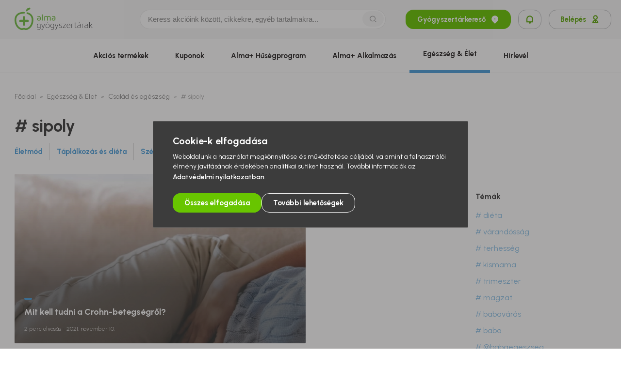

--- FILE ---
content_type: text/html; charset=UTF-8
request_url: https://almapatika.hu/magazin/csalad-es-egeszseg/tema/sipoly
body_size: 28407
content:
<!DOCTYPE html>
<html lang="hu">
<head>
    <link rel="icon" type="image/png" sizes="32x38" href="/favicon.png">
    <meta charset="UTF-8">
    <meta http-equiv="X-UA-Compatible" content="IE=edge">
    <meta name="viewport" content="width=device-width, initial-scale=1.0, maximum-scale=5.0" />
    <meta name="google-site-verification" content="ZXc1J9BYsestRk82Mzudt-MuGGYXE-5wLqOybQIZr1c" />
    <link rel="preconnect" href="https://fonts.googleapis.com">
    <link rel="preconnect" href="https://fonts.gstatic.com" crossorigin>
    <link href="https://fonts.googleapis.com/css2?family=Urbanist:ital,wght@0,100..900;1,100..900&display=swap" rel="stylesheet">


    
    <title>sipoly - Almapatikák</title>

    <meta name="author" content="author.content">
<meta property="og:site_name" content="Alma Gyógyszertárak">
<meta property="og:title" content="sipoly - Almapatikák">
<meta name="description" content="Alma Gyógyszertárak - Országos patika hálózat - több mint 260 Alma Gyógyszertár országszerte. Havonta megújuló akciók, betegségleírások, Élet és egészség magazin, gyógyszertár kereső.">
<meta property="og:description" content="Alma Gyógyszertárak - Országos patika hálózat - több mint 260 Alma Gyógyszertár országszerte. Havonta megújuló akciók, betegségleírások, Élet és egészség magazin, gyógyszertár kereső.">
<meta property="og:type" content="website">
<meta property="og:image" content="https://almapatika.hu/def_og_image.png">
<meta name="csrf-param" content="_csrf_17bf7b6c5f3919d434c1139bc1913170">
<meta name="csrf-token" content="sbtAThdA6QwKW0frgfgHzBhszEx2avNOPMaE6ahVAYrT0SEkczWCZGI8D6PZvV2qazSmITMmpwlFlLXcmQRQww==">

<link href="/assets/5cae5c22/f6ea1a77/css/bootstrap-grid.min.css" rel="stylesheet">
<link href="/assets/5cae5c22/f6ea1a77/css/bootstrap-utilities.min.css" rel="stylesheet">
<link href="/assets/5cae5c22/f6ea1a77/css/swiper.min.css" rel="stylesheet">
<link href="/assets/ad110189/f6ea1a77/css/jquery-ui.min.css" rel="preload" as="style" onload="this.onload=null;this.rel=&#039;stylesheet&#039;">
<link href="/assets/95101808/f6ea1a77/css/style.css" rel="stylesheet">
<link href="/assets/95101808/f6ea1a77/css/add-to-calendar.css" rel="stylesheet">
    
    <script>
        var baseUrl = 'https://almapatika.hu',
            appAsset = '/assets/95101808/f6ea1a77',
            controller = 'blog',
            action = 'tag',
            signedIn = false,
            isTouchscreen = false,
            isReferralEnabled = true;
    </script>
</head>

<body class="blog tag  macintosh desktop">



<header class="header">
    <div class="header__top">
        <a href="/patika-kereso" class="pharmacy-finder-mobile-button d-md-none ">Gyógyszertárkereső<i class="ri-map-pin-2-fill"></i></a>
        <div class="container navbar-container-mobile">
            <div class="row align-items-center justify-content-between">
                <div class="header__logo-container col-lg-2">
                    <a href="/" class="header__logo" title="Alma Gyágyszertárak">
                        <svg xmlns="http://www.w3.org/2000/svg" viewBox="0 0 161 46.38866" width="161" height="48" class="alma-logo">
    <defs>
        <style>.a{fill:#72be44;}.b{fill:#58595b;}</style>
    </defs>
    <path class="a"
          d="M46.33267,23.70551a2.3996,2.3996,0,0,1,1.1444-2.11106,5.62177,5.62177,0,0,1,3.1499-.761,12.42521,12.42521,0,0,1,1.65634.10577,2.22119,2.22119,0,0,0-.62762-1.64873,2.85282,2.85282,0,0,0-1.88517-.50117,7.93113,7.93113,0,0,0-2.52292.45493V17.82094a7.66689,7.66689,0,0,1,2.7583-.49251,4.118,4.118,0,0,1,2.943.98438A3.72929,3.72929,0,0,1,53.98735,21.148v2.6251a2.96779,2.96779,0,0,1-.05911.58729,3.5511,3.5511,0,0,1-.27655.74711,2.53543,2.53543,0,0,1-.596.78826,3.03079,3.03079,0,0,1-1.12814.586,6.25555,6.25555,0,0,1-3.50626-.00739A3.31068,3.31068,0,0,1,47.282,25.8801a2.54523,2.54523,0,0,1-.61305-.80494,2.892,2.892,0,0,1-.27993-.77181,3.18865,3.18865,0,0,1-.05636-.59784m1.669-.01774c0,1.0302.72979,1.54086,2.18958,1.54086h.02618q2.063,0,2.06588-1.47922V22.27674a10.7862,10.7862,0,0,0-1.58287-.114,4.54163,4.54163,0,0,0-.76568.0665,6.831,6.831,0,0,0-.86426.20773,1.68341,1.68341,0,0,0-.76547.4695,1.11544,1.11544,0,0,0-.30336.7813"/>
    <rect class="a" x="56.48471" y="14.00185" width="1.66668" height="12.58674"/>
    <path class="a"
          d="M61.23555,26.58851V18.22113A8.35379,8.35379,0,0,1,65.02109,17.31a4.0538,4.0538,0,0,1,2.43531.688,8.9721,8.9721,0,0,1,3.345-.688,3.81724,3.81724,0,0,1,2.69518.89846,3.27927,3.27927,0,0,1,.96454,2.51638v5.86367H72.79252V20.60916a1.97665,1.97665,0,0,0-.38147-1.26769,1.86159,1.86159,0,0,0-1.5016-.48006,6.43327,6.43327,0,0,0-2.44818.5094,3.75765,3.75765,0,0,1,.21469,1.30252v5.91518H67.00527V20.629a1.81562,1.81562,0,0,0-.42453-1.26874,2.30422,2.30422,0,0,0-1.6823-.46465,7.5084,7.5084,0,0,0-1.99643.27929v7.41361Z"/>
    <path class="a"
          d="M76.59007,23.70551a2.40042,2.40042,0,0,1,1.1423-2.11106,5.63609,5.63609,0,0,1,3.15349-.761,12.37327,12.37327,0,0,1,1.65486.10577,2.23221,2.23221,0,0,0-.62868-1.64873,2.84235,2.84235,0,0,0-1.88327-.50117,7.93643,7.93643,0,0,0-2.52419.45493V17.82094a7.66463,7.66463,0,0,1,2.75789-.49251,4.118,4.118,0,0,1,2.94238.98438A3.71736,3.71736,0,0,1,84.24307,21.148v2.6251a2.90587,2.90587,0,0,1-.05848.58729,3.32518,3.32518,0,0,1-.27549.74711,2.51388,2.51388,0,0,1-.59722.78826,3.02682,3.02682,0,0,1-1.12646.586,6.24372,6.24372,0,0,1-3.50287-.00739,3.30955,3.30955,0,0,1-1.14419-.59426,2.5496,2.5496,0,0,1-.61136-.80494,2.93348,2.93348,0,0,1-.28225-.77181,3.49506,3.49506,0,0,1-.05468-.59784m1.6669-.01774c0,1.0302.73211,1.54086,2.1919,1.54086h.02724q2.06586,0,2.06461-1.47922V22.27674a10.8413,10.8413,0,0,0-1.58583-.114,4.54119,4.54119,0,0,0-.76272.0665,6.96513,6.96513,0,0,0-.86512.20773,1.69425,1.69425,0,0,0-.76567.4695,1.12487,1.12487,0,0,0-.30441.7813"/>
    <path class="a"
          d="M27.42735,5.84811c2.913-1.331,5.099-2.99938,5.54722-5.5812a7.802,7.802,0,0,0-8.053,2.67724,12.02191,12.02191,0,0,0-1.93521,6.02727,13.07468,13.07468,0,0,1,4.441-3.12331"/>
    <path class="a"
          d="M19.41915,17.46677a2.32887,2.32887,0,0,0-2.33314,2.331V25.067H11.81555a2.331,2.331,0,1,0,0,4.66205H17.086V35.001a2.33177,2.33177,0,0,0,4.66353,0V29.729h5.26793a2.331,2.331,0,1,0,0-4.66205H21.74954V19.7978a2.32735,2.32735,0,0,0-2.33039-2.331"/>
    <path class="a"
          d="M26.89505,9.66328a1.7497,1.7497,0,0,0-.9086,3.37938c6.2065,1.67343,9.3488,5.8284,9.3488,12.35916,0,8.93441-4.80666,15.94923-11.97875,17.48186a5.98519,5.98519,0,0,1-.80178-.292,8.21214,8.21214,0,0,0-3.10241-.78827,8.91119,8.91119,0,0,0-3.39246.71522,5.36446,5.36446,0,0,1-.91662.29069c-6.965-1.66646-11.64141-8.657-11.64141-17.40754,0-10.86538,8.65363-13.14469,15.91566-13.14469a1.7488,1.7488,0,0,0,0-3.49759C7.07858,8.75954,0,14.82481,0,25.40182c0,10.41637,5.77205,18.781,14.36383,20.81669a4.878,4.878,0,0,0,2.93014-.4277,5.4808,5.4808,0,0,1,2.09163-.48934,4.98375,4.98375,0,0,1,1.82015.51446,5.67283,5.67283,0,0,0,2.17017.57273,3.15233,3.15233,0,0,0,.62191-.06418C32.8725,44.476,38.83559,36.069,38.83559,25.40182c0-8.0733-4.23963-13.66359-11.94054-15.73854"/>
    <path class="svg-path b"
          d="M50.155,33.101a4.43617,4.43617,0,0,1,1.88348.327,2.89857,2.89857,0,0,1,1.03737.77138,2.12352,2.12352,0,0,1,.44586.88981,3.68125,3.68125,0,0,1,.0912.68081v6.77184a4.045,4.045,0,0,1-.14588,1.06207,2.17825,2.17825,0,0,1-.56429.962,3.09455,3.09455,0,0,1-1.16551.69918,5.79291,5.79291,0,0,1-1.94808.27212,10.27168,10.27168,0,0,1-1.35635-.08149,8.66285,8.66285,0,0,1-1.0834-.209v-.85308q.43574.10862,1.02577.19949a8.55684,8.55684,0,0,0,1.29808.09078,5.59611,5.59611,0,0,0,1.5795-.182,2.28936,2.28936,0,0,0,.91683-.4828,1.49522,1.49522,0,0,0,.42643-.68272,2.775,2.775,0,0,0,.10914-.76483V41.46074a6.83239,6.83239,0,0,1-2.45093.4638,5.88476,5.88476,0,0,1-1.36184-.16361,3.073,3.073,0,0,1-1.26157-.63543,3.413,3.413,0,0,1-.935-1.316,5.64673,5.64673,0,0,1-.36332-2.206,5.9399,5.9399,0,0,1,.39139-2.35995,3.55385,3.55385,0,0,1,.97383-1.36184,3.07156,3.07156,0,0,1,1.24679-.62635A5.39172,5.39172,0,0,1,50.155,33.101m2.55015,2.64178a1.70635,1.70635,0,0,0-.1273-.64113,1.45255,1.45255,0,0,0-.42643-.56893,2.3706,2.3706,0,0,0-.78974-.41566,3.9063,3.9063,0,0,0-1.21639-.16256,4.30276,4.30276,0,0,0-.96244.11717,2.17436,2.17436,0,0,0-.94384.49694,2.75362,2.75362,0,0,0-.71713,1.10155,5.44461,5.44461,0,0,0-.28141,1.93309,5.04547,5.04547,0,0,0,.27233,1.82437,2.59174,2.59174,0,0,0,.699,1.04772,2.19859,2.19859,0,0,0,.962.47837,5.02858,5.02858,0,0,0,1.08044.11737,6.05656,6.05656,0,0,0,2.45093-.524Zm6.28144,5.14692q-.72609-1.924-1.4524-3.81257-.7261-1.88823-1.43426-3.81277h-.98015l3.43109,8.79148q-.19981.398-.381.86089a5.09492,5.09492,0,0,1-.42686.85181,2.445,2.445,0,0,1-.59.65274,1.36665,1.36665,0,0,1-.85329.26262,2.17276,2.17276,0,0,1-.381-.04011,1.64433,1.64433,0,0,1-.36332-.10513V45.374a3.413,3.413,0,0,0,.36332.10893,1.93811,1.93811,0,0,0,.47182.05446,2.57207,2.57207,0,0,0,.69918-.09985,2.11207,2.11207,0,0,0,.70784-.37239,3.2937,3.2937,0,0,0,.681-.74415,5.55172,5.55172,0,0,0,.59912-1.19823l3.68548-9.85841h-.96243Zm9.03217-7.7887a5.76108,5.76108,0,0,1,1.44629.19063,3.33059,3.33059,0,0,1,1.32827.69011,3.67241,3.67241,0,0,1,.97362,1.38865,5.84549,5.84549,0,0,1,.3821,2.28754,5.8419,5.8419,0,0,1-.3821,2.28754,3.7561,3.7561,0,0,1-.97362,1.39815,3.17478,3.17478,0,0,1-1.32827.68989,5.859,5.859,0,0,1-2.89278,0,3.17927,3.17927,0,0,1-1.32849-.68989,3.76045,3.76045,0,0,1-.9732-1.39815,5.8419,5.8419,0,0,1-.3821-2.28754,5.84549,5.84549,0,0,1,.3821-2.28754,3.67657,3.67657,0,0,1,.9732-1.38865,3.33552,3.33552,0,0,1,1.32849-.69011,5.76249,5.76249,0,0,1,1.44649-.19063m0,8.26077a4.3529,4.3529,0,0,0,1.32173-.18957,2.38033,2.38033,0,0,0,1.01373-.623,2.97046,2.97046,0,0,0,.65147-1.14757,6.56375,6.56375,0,0,0,0-3.487,2.9679,2.9679,0,0,0-.65147-1.14736,2.37829,2.37829,0,0,0-1.01373-.623,4.346,4.346,0,0,0-1.32173-.18979,4.258,4.258,0,0,0-1.31265.18979,2.45283,2.45283,0,0,0-1.01373.623,2.90673,2.90673,0,0,0-.66076,1.14736,6.575,6.575,0,0,0,0,3.487,2.9092,2.9092,0,0,0,.66076,1.14757,2.455,2.455,0,0,0,1.01373.623,4.26479,4.26479,0,0,0,1.31265.18957m1.83768-12.1278-1.74669,2.48746h-.69159l1.41926-2.48746Zm7.98491,3.867a4.43787,4.43787,0,0,1,1.88369.327,2.90039,2.90039,0,0,1,1.03738.77138,2.12859,2.12859,0,0,1,.44585.88981,3.69456,3.69456,0,0,1,.091.68081v6.77184a4.03625,4.03625,0,0,1-.14588,1.06207,2.17832,2.17832,0,0,1-.56428.962,3.093,3.093,0,0,1-1.16552.69918,5.79206,5.79206,0,0,1-1.94808.27212,10.27179,10.27179,0,0,1-1.35635-.08149,8.66285,8.66285,0,0,1-1.0834-.209v-.85308q.43574.10862,1.02577.19949a8.55684,8.55684,0,0,0,1.29808.09078,5.59408,5.59408,0,0,0,1.5795-.182,2.28936,2.28936,0,0,0,.91683-.4828,1.49576,1.49576,0,0,0,.42664-.68272,2.78263,2.78263,0,0,0,.10894-.76483V41.46074a6.83248,6.83248,0,0,1-2.45094.4638,5.88476,5.88476,0,0,1-1.36184-.16361,3.073,3.073,0,0,1-1.26157-.63543,3.413,3.413,0,0,1-.935-1.316,5.64673,5.64673,0,0,1-.36332-2.206,5.9399,5.9399,0,0,1,.39139-2.35995,3.55385,3.55385,0,0,1,.97383-1.36184,3.07156,3.07156,0,0,1,1.24679-.62635,5.39172,5.39172,0,0,1,1.21048-.15432m2.55016,2.64178a1.70627,1.70627,0,0,0-.12709-.64113,1.45531,1.45531,0,0,0-.42665-.56893A2.36852,2.36852,0,0,0,79.048,34.117a3.90534,3.90534,0,0,0-1.21639-.16256,4.30261,4.30261,0,0,0-.96243.11717,2.17439,2.17439,0,0,0-.94385.49694,2.75362,2.75362,0,0,0-.71713,1.10155,5.44464,5.44464,0,0,0-.2814,1.93309,5.04549,5.04549,0,0,0,.27232,1.82437,2.59166,2.59166,0,0,0,.699,1.04772,2.19851,2.19851,0,0,0,.962.47837,5.02865,5.02865,0,0,0,1.08044.11737,6.05664,6.05664,0,0,0,2.45094-.524Zm6.28165,5.14692q-.72673-1.924-1.45241-3.81257-.72642-1.88823-1.43425-3.81277h-.98037l3.43109,8.79148q-.20011.398-.381.86089a5.09492,5.09492,0,0,1-.42686.85181,2.44485,2.44485,0,0,1-.59.65274,1.36665,1.36665,0,0,1-.85329.26262,2.173,2.173,0,0,1-.381-.04011,1.6387,1.6387,0,0,1-.3631-.10513V45.374a3.39238,3.39238,0,0,0,.3631.10893,1.93991,1.93991,0,0,0,.472.05446,2.57162,2.57162,0,0,0,.699-.09985,2.11283,2.11283,0,0,0,.70805-.37239,3.29806,3.29806,0,0,0,.68082-.74415,5.56133,5.56133,0,0,0,.59911-1.19823l3.68527-9.85841h-.962Zm6.10019-5.35225a1.45768,1.45768,0,0,1,.17226-.73675,1.40037,1.40037,0,0,1,.47224-.49146,2.04308,2.04308,0,0,1,.69876-.273,4.15663,4.15663,0,0,1,.83492-.08169,4.38523,4.38523,0,0,1,1.28944.17817,6.77607,6.77607,0,0,1,.9981.38464v-.88982a8.54929,8.54929,0,0,0-1.07072-.36331,4.96834,4.96834,0,0,0-1.30738-.16318,4.01164,4.01164,0,0,0-1.37071.20857,2.75339,2.75339,0,0,0-.935.54465,1.98687,1.98687,0,0,0-.52649.78109,2.63611,2.63611,0,0,0-.1634.91641,1.77939,1.77939,0,0,0,.37239,1.20773,2.70182,2.70182,0,0,0,.9257.68082,6.47007,6.47007,0,0,0,1.198.40807,10.09193,10.09193,0,0,1,1.19823.36331,2.71669,2.71669,0,0,1,.92612.5628,1.32535,1.32535,0,0,1,.37239,1.00761,1.25754,1.25754,0,0,1-.65357,1.16193,3.28407,3.28407,0,0,1-1.67027.38146,5.34029,5.34029,0,0,1-1.44354-.19083,6.74891,6.74891,0,0,1-1.27994-.49948v.94427a7.31916,7.31916,0,0,0,1.20732.445,5.7783,5.7783,0,0,0,1.55247.19042,3.60963,3.60963,0,0,0,2.39625-.6825,2.45269,2.45269,0,0,0,.42686-3.11085,2.71376,2.71376,0,0,0-.92612-.79165,5.44519,5.44519,0,0,0-1.19824-.45514q-.6444-.1634-1.19823-.34558a3.02135,3.02135,0,0,1-.9259-.47288.97971.97971,0,0,1-.372-.81888m13.14418,5.73327h-5.39185l5.31922-7.22551v-.78088h-6.2635v.81719h5.156q-1.34391,1.8154-2.65972,3.59471-1.31634,1.7793-2.64136,3.59449v.799h6.48116Zm5.3824-8.15152a3.73766,3.73766,0,0,1,1.585.29977,3.23941,3.23941,0,0,1,1.05954.7623,3.65735,3.65735,0,0,1,.65232,1.0169,5.8916,5.8916,0,0,1,.34388,1.06207,5.64127,5.64127,0,0,1,.12709.90754c.01183.26621.01795.44818.01795.54465q0,.30906-.00908.38126c-.00613.04877-.00887.079-.00887.09077H108.2957a2.13473,2.13473,0,0,0,.16382.78511,2.49538,2.49538,0,0,0,1.03653,1.83514,3.86264,3.86264,0,0,0,2.12836.53895,7.58428,7.58428,0,0,0,1.573-.15918,4.34193,4.34193,0,0,0,1.30082-.47667v.92612a5.4772,5.4772,0,0,1-1.39688.42685,8.96763,8.96763,0,0,1-1.54127.13595,5.98,5.98,0,0,1-1.48766-.19041,3.44408,3.44408,0,0,1-1.342-.68082,3.51843,3.51843,0,0,1-.97067-1.33461,5.3712,5.3712,0,0,1-.37175-2.15158q0-.34422.04517-.83493a5.88745,5.88745,0,0,1,.19021-1.01668,5.0215,5.0215,0,0,1,.4163-1.03484,3.54655,3.54655,0,0,1,.70636-.91662,3.39325,3.39325,0,0,1,1.06017-.66266,3.9555,3.9555,0,0,1,1.49378-.25438m-.054.8535a2.59735,2.59735,0,0,0-2.15814.89846,4.24544,4.24544,0,0,0-.79207,2.51469h5.88224c0-.10935-.02111-.3479-.064-.71733a3.6973,3.6973,0,0,0-.346-1.15285,3.02881,3.02881,0,0,0-.874-1.07136,2.5798,2.5798,0,0,0-1.64808-.47161m8.38773.21811a10.75424,10.75424,0,0,1,1.87883-.21807v-.8535a9.6221,9.6221,0,0,0-1.42539.09965q-.66213.10038-1.20709.23643a9.51315,9.51315,0,0,0-.94217.28119q-.39771.14535-.58265.21808v8.1151h.90754V34.5182q.52629-.14535,1.37093-.32743m7.01678,7.15287a2.54322,2.54322,0,0,1-.581-.06354,1.21029,1.21029,0,0,1-.4811-.22631,1.077,1.077,0,0,1-.327-.44374,1.91541,1.91541,0,0,1-.118-.73338V34.06346h2.54192v-.799h-2.54192V30.77718h-.90755v2.48724h-1.41609v.799h1.41609v5.86387a2.601,2.601,0,0,0,.26326,1.27994,1.78222,1.78222,0,0,0,.63522.681,1.94558,1.94558,0,0,0,.76251.263,5.79523,5.79523,0,0,0,.64471.04539,4.19,4.19,0,0,0,.62636-.04539,4.53846,4.53846,0,0,0,.55372-.1178V41.18a2.936,2.936,0,0,1-.49926.12287,3.73935,3.73935,0,0,1-.57188.04074m6.08212-8.22452a3.27067,3.27067,0,0,1,3.75788,3.68569v2.68674a2.31582,2.31582,0,0,1-.40047,1.43446,2.82591,2.82591,0,0,1-.96432.81677,3.59291,3.59291,0,0,1-1.17438.37239,7.99433,7.99433,0,0,1-1.0283.08148,7.62918,7.62918,0,0,1-1.0646-.091,3.96208,3.96208,0,0,1-1.21048-.38231,2.78369,2.78369,0,0,1-.992-.8383,2.34084,2.34084,0,0,1-.40912-1.43848,2.43987,2.43987,0,0,1,.254-1.16572,2.52966,2.52966,0,0,1,.65358-.79228,3.21406,3.21406,0,0,1,.88982-.50095,6.04454,6.04454,0,0,1,.96179-.27338,6.118,6.118,0,0,1,.86257-.10936q.39045-.018.59-.01815a10.22924,10.22924,0,0,1,1.38865.07262q.49906.07283.71756.10914a2.793,2.793,0,0,0-.69687-2.07474,3.03778,3.03778,0,0,0-2.19845-.68483,6.76631,6.76631,0,0,0-1.52882.15432q-.66056.15453-.96813.24488V33.5369a9.22748,9.22748,0,0,1,1.14377-.29069,7.43061,7.43061,0,0,1,1.41631-.12709m2.85034,4.4843q-.18144-.03578-.7509-.09964a13.81158,13.81158,0,0,0-1.47479-.06354,8.57447,8.57447,0,0,0-.96813.06354,3.63588,3.63588,0,0,0-1.0494.28119,2.32883,2.32883,0,0,0-.84146.61728,1.55723,1.55723,0,0,0-.3439,1.053,1.61356,1.61356,0,0,0,.28035.98058,1.92446,1.92446,0,0,0,.69686.58983,2.95978,2.95978,0,0,0,.89551.28162,6.01409,6.01409,0,0,0,.8955.07262,5.7327,5.7327,0,0,0,.86871-.07262,2.90708,2.90708,0,0,0,.86891-.27254,1.769,1.769,0,0,0,.66012-.57188,1.65,1.65,0,0,0,.26262-.9713Zm-.80325-8.36949-1.74733,2.50561h-.69158l1.41969-2.50561Zm6.38594,4.95684a10.75447,10.75447,0,0,1,1.87883-.21807v-.8535a9.61625,9.61625,0,0,0-1.425.09965q-.66277.10038-1.20711.23643a9.52444,9.52444,0,0,0-.94257.28119q-.39711.14535-.58266.21808v8.1151h.908V34.5182q.52629-.14535,1.3705-.32743m6.5088-1.07154a3.27043,3.27043,0,0,1,3.75788,3.68569v2.68652a2.31548,2.31548,0,0,1-.40046,1.43447,2.82416,2.82416,0,0,1-.96433.81676,3.59086,3.59086,0,0,1-1.17438.37239,7.95452,7.95452,0,0,1-1.0283.0817,7.63361,7.63361,0,0,1-1.0646-.0912,3.96136,3.96136,0,0,1-1.21048-.3821,2.78742,2.78742,0,0,1-.992-.8383,2.34144,2.34144,0,0,1-.40912-1.43868,2.44143,2.44143,0,0,1,.254-1.16551,2.53276,2.53276,0,0,1,.65358-.7925,3.21432,3.21432,0,0,1,.88982-.50095,6.19553,6.19553,0,0,1,1.82457-.38252q.39013-.018.58983-.01816a10.27611,10.27611,0,0,1,1.38887.07241q.499.07315.71733.10936a2.79187,2.79187,0,0,0-.69685-2.07475,3.03788,3.03788,0,0,0-2.19846-.68483,6.7798,6.7798,0,0,0-1.52882.15411q-.66055.15453-.96813.24488v-.87123a9.31465,9.31465,0,0,1,1.14376-.29069,7.4508,7.4508,0,0,1,1.41632-.12687m2.85035,4.4843q-.18114-.03579-.75091-.09986a13.814,13.814,0,0,0-1.47479-.06333,8.57224,8.57224,0,0,0-.96812.06333,3.65146,3.65146,0,0,0-1.04941.2812,2.33139,2.33139,0,0,0-.84147.61727,1.55762,1.55762,0,0,0-.34389,1.053,1.61455,1.61455,0,0,0,.28035.98059,1.92682,1.92682,0,0,0,.69685.59,2.97545,2.97545,0,0,0,.89551.28161,6.04128,6.04128,0,0,0,.89551.07262,5.76345,5.76345,0,0,0,.86892-.07262,2.914,2.914,0,0,0,.8687-.27253,1.76765,1.76765,0,0,0,.66013-.57189,1.65073,1.65073,0,0,0,.26262-.97151Zm6.22719-.34512,3.7579-3.99412h-1.2164l-4.39353,4.70238V29.8693h-.90753V42.06971h.90753V39.23752l1.25291-1.34326,3.649,4.17545H161Z"/>
</svg>
                    </a>
                </div>

                <div class="searchbar-wrapper col-11 col-lg-5 mr-0 mr-md-5 mr-xl-0 pr-4 pr-md-5 pr-xl-0">
                    <div class="searchbar">
                        <form autocomplete="off" action="/kereses">
                            <div class="searchbar__inner search-input-wrapper d-flex align-items-center">
                                <input value="" name="q" id="mainSearch" class="searchbar__input" type="text" placeholder="Keress akcióink között, cikkekre, egyéb tartalmakra...">
                                <button class="searchbar__button d-lg-block d-none" type="submit" title="Keresés">
                                    <i class="ri ri-search-2-line"></i>
                                </button>
                                <button class="searchbar__button d-lg-none d-block" type="button" title="Keresés">
                                    <i class="ri ri-search-2-line"></i>
                                </button>
                            </div>
                        </form>
                    </div>
                    <button data-action="open-login-modal" class="button d-lg-none d-flex button-secondary w-auto px-4" title="Értesítések">
                        <i class="m-0 ri-notification-line"></i>
                                            </button>
                </div>
                <div class="header__button-container col-1 col-lg-3 offset-lg-1 offset-xl-0 col-xl-4 pr-xl-0">
                    <a title="Gyógyszertárkereső" href="/patika-kereso" class="button d-none d-md-flex button-primary search_button mr-4">
                        Gyógyszertárkereső
                        <i class="ri-map-pin-2-fill"></i>
                    </a>
                    <button title="Értesítések" data-action="open-login-modal" class="button d-md-flex button-secondary mr-4 px-4">
                        <i class="m-0 ri-notification-line"></i>
                                            </button>
                                            <button data-action="open-login-modal" class="button d-md-flex button-secondary" title="Belépés">
                            Belépés
                            <i class="ri-user-2-line"></i>
                        </button>
                                        <button class="dark-mode-button d-none">
                        <img loading="lazy" class="dark-mode-button__element dark-mode-button__element--moon" src="/assets/95101808/f6ea1a77/images/moon_dark-mode_btn.svg" alt="dark-mood-button">
                        <img loading="lazy" class="dark-mode-button__element dark-mode-button__element--sun" src="/assets/95101808/f6ea1a77/images/sun_dark-mode_btn.svg" alt="dark-mood-button">
                    </button>
                </div>
                <div class="d-lg-none position-relative">
                    <button id="dropdown_ham-button_navbar" title="Hamburger menü">
                        <span class="bar1"></span>
                        <span class="bar2"></span>
                        <span class="bar3"></span>
                    </button>
                </div>
            </div>
        </div>
    </div>
    <nav class="header__navigation" id="navigation">
        <div class="container subheader-container">
                        <nav class="main-nav">
                <ul>
                    <li>
                        <a href="/patika-kereso" class="button button-primary d-lg-none search-button--mobile mt-0 mb-0">
                            Gyógyszertárkereső
                            <i class="ri-map-pin-2-fill"></i>
                        </a>
                    </li>
                    <li class="d-lg-none pt-0">
                                                    <button data-action="open-login-modal" class="button d-md-flex button-secondary">
                                Belépés
                                <i class="ri-user-2-line"></i>
                            </button>
                                            </li>
                    <li class="list-inline-item lvl-1">
                        <a class="main-nav__link main-nav__link--orange" href="/akcios-termekek">Akciós
                            termékek</a>
                    </li>
                    <li class="list-inline-item lvl-1">
                        <a class="main-nav__link main-nav__link--green" href="/kuponok">Kuponok</a>
                    </li>
                                        <li class="list-inline-item lvl-1">
                        <a class="main-nav__link main-nav__link--green" href="/huseg">Alma+
                            Hűségprogram</a>
                    </li>
                    <li class="list-inline-item lvl-1">
                        <a class="main-nav__link main-nav__link--green" href="/app">Alma+ Alkalmazás</a>
                    </li>
                                        <li class="list-inline-item lvl-1">
                        <a class="main-nav__link main-nav__link--blue active" href="/magazin">Egészség &
                            Élet</a>
                    </li>
                    <!-- <li class="list-inline-item lvl-1">
                        <a class="main-nav__link main-nav__link--purple" href="/betegseglexikon">Betegséglexikon</a>
                    </li> -->
                    <li class="list-inline-item lvl-1 d-none">
                        <a class="main-nav__link main-nav__link--green" href="/egeszseg-coach">Egészségprogramok</a>
                    </li>
                                            <li class="list-inline-item lvl-1">
                            <a class="main-nav__link main-nav__link--green" href="/hirlevel">Hírlevél</a>
                        </li>
                                                        </ul>
                <p class="nav-mobile-disclaimer">Alma Gyógyszertárak 2026 <br> © Minden Jog Fenntartva. Design by MelkwegDigital</p>
            </nav>
        </div>
    </nav>
</header>
<div class="base-modal-wrapper log-in-alert-modal-wrapper">
    <div class="base-modal">
        <span class="base-modal__title">Lorem ipsum dolor sit amet.</span>
        <span class="base-modal__subtitle">Lorem ipsum dolor sit amet, consectetur adipisicing elit. Asperiores harum iure, iusto quam rem vel?</span>
        <button class="base-modal__close-btn login-modal__close-btn" data-action="close-modal">
            <i class="ri-close-line"></i>
        </button>
    </div>
    <div class="base-modal-overlay" data-action="close-modal"></div>
</div>

<div class="base-modal-wrapper app-qr-code-modal-wrapper">
    <div class="base-modal">
        <span class="base-modal__title">Alma+ alkalmazás</span>
        <span class="base-modal__subtitle">Töltsd le te is és próbáld ki<br>azonnali kedvezményeinket!</span>
        <div class="base-modal__image-wrapper mb-4 mt-4 mt-lg-5">
            <img src="/assets/95101808/f6ea1a77/images/loyalty-page/loyalty-app-qr-code--rounded-corners.png" alt="App qr code">
        </div>
        <div class="base-modal__application-badges">
            <a href="https://play.google.com/store/apps/details?id=hu.almapatika.alma_patikak" target="_blank" data-action-track="google-play">
                <img class="loyalty-hero__application-badge"
                     src="/assets/95101808/f6ea1a77/images/badges/googla-play.png" alt="Google play">
            </a>
            <a target="_blank" href="https://apps.apple.com/us/app/alma/id6449091902">
                <img class="loyalty-hero__application-badge"
                     src="/assets/95101808/f6ea1a77/images/badges/app-store.png" alt="App store" data-action-track="app-store">
            </a>
        </div>
        <button class="base-modal__close-btn login-modal__close-btn" data-action="close-modal">
            <i class="ri-close-line"></i>
        </button>
    </div>
    <div class="base-modal-overlay" data-action="close-modal"></div>
</div>

<main>
    <section class="blog-categories-section">
    <div class="container">
        <div class="row">
            <div class="col-12">
                <ul class="breadcrumb">
                    <li><a class="breadcrumb-item" href="/">Főoldal</a></li>
                    <li><a class="breadcrumb-item" href="/magazin">Egészség & Élet</a></li>
                    <li><a class="breadcrumb-item" href="/magazin/csalad-es-egeszseg">Család és egészség</a></li>
                    <li><a class="breadcrumb-item" ># sipoly</a></li>
                </ul>
                <h1 class="section-title text-left section-title__homepage mt-2 mt-md-5 mb-2 pl-0"># sipoly</h1>
                <div class="blog-headings-menu d-md-none">
                    <div class="container">
                        <div class="row blog-headings-header">
                            <div class="col-6">
                                <h2 class="headings-title">
                                    Egészség & Élet
                                </h2>
                            </div>
                            <div class="col-6">
                                <button class="headings-title-menu-button headings-hide-off-button">
                                    Rovatok <i class="ri-arrow-down-s-line"></i>
                                </button>
                            </div>
                        </div>
                    </div>
                    <div class="headings-list-dropdown mobile-hidden">
                        <ul class="blog-headings-list">
                                                                    <li class="headings-list-item"><a class="headings-list-item-link" href="/magazin/eletmod">Életmód</a></li>
                                                                            <li class="headings-list-item"><a class="headings-list-item-link" href="/magazin/taplalkozas-es-dieta">Táplálkozás és diéta</a></li>
                                                                            <li class="headings-list-item"><a class="headings-list-item-link" href="/magazin/szepseg-es-testapolas">Szépség és testápolás</a></li>
                                                                            <li class="headings-list-item"><a class="headings-list-item-link" href="/magazin/hazikedvencek">Házikedvencek</a></li>
                                                                            <li class="headings-list-item"><a class="headings-list-item-link" href="/magazin/covid">Covid</a></li>
                                                            </ul>
                    </div>
                </div>
                <div class="blog-categories-nav justify-content-start mt-6">
                                                    <a class="blog-categories-nav__item pl-0" href="/magazin/eletmod">Életmód</a>
                                                                <a class="blog-categories-nav__item " href="/magazin/taplalkozas-es-dieta">Táplálkozás és diéta</a>
                                                                <a class="blog-categories-nav__item " href="/magazin/szepseg-es-testapolas">Szépség és testápolás</a>
                                                                <a class="blog-categories-nav__item " href="/magazin/hazikedvencek">Házikedvencek</a>
                                                                <a class="blog-categories-nav__item " href="/magazin/covid">Covid</a>
                                                </div>
            </div>
            <div class="col-lg-9 col-md-9 col-12">
                <div class="row position-relative">
                                                <div class="col-lg-8 col-md-6 col-12 blog-article-card-wrapper">
                                
<a href="/magazin/csalad-es-egeszseg/egeszsegmegorzes/mit-kell-tudni-a-crohn-betegsegrol" class="blog-article-card">
    <img loading="lazy" class="article-bg-img article-bg-img--double" src="/uploads/cover/cGV4ZWxzLXNvcmEtc2hpbWF6YWtpLTU5MzgzNjQ__w1040_h420_ojpg.webp" alt=" Mit kell tudni a Crohn-betegségről?">
    <div class="blog-article-top-items">
        <div class="blog-article-dark-overlay"></div>
        <div class="blog-article-text-wrapper">
            <div class="article-card-text article-card-text--half">
                <div class="article-card-headline">
                    <div class="article-title-wrapper">
                        <div class="article-label">
                                                    </div>
                        <h3 class="article-title">
                            Mit kell tudni a Crohn-betegségről?                        </h3>
                    </div>
                </div>
                <p class="article-details">
                     2 perc olvasás - 2021. november 10.                </p>
                            </div>
        </div>
    </div>
    </a>

                            </div>
                            
                </div>
                <div class="container">

                </div>

            </div>
            <div class="col-lg-3 col-md-3 col-12">
                <div class="sidebar-wrapper">
                                            <div class="multipurpose-sidebar multipurpose-sidebar--transparent mt-4">
                            <div class="multipurpose-sidebar-wrapper multipurpose-sidebar-wrapper--transparent">
                                <h3 class="multipurpose-sidebar-title">Témák</h3>
                                <ul class="multipurpose-sidebar-list">
                                                                            <li class="multipurpose-sidebar-list-item"><a class="sidebar-links-w-hashtag" href="/magazin/csalad-es-egeszseg/tema/dieta"># diéta</a></li>
                                                                            <li class="multipurpose-sidebar-list-item"><a class="sidebar-links-w-hashtag" href="/magazin/csalad-es-egeszseg/tema/varandossag"># várandósság</a></li>
                                                                            <li class="multipurpose-sidebar-list-item"><a class="sidebar-links-w-hashtag" href="/magazin/csalad-es-egeszseg/tema/terhesseg"># terhesség</a></li>
                                                                            <li class="multipurpose-sidebar-list-item"><a class="sidebar-links-w-hashtag" href="/magazin/csalad-es-egeszseg/tema/kismama"># kismama</a></li>
                                                                            <li class="multipurpose-sidebar-list-item"><a class="sidebar-links-w-hashtag" href="/magazin/csalad-es-egeszseg/tema/trimeszter"># trimeszter</a></li>
                                                                            <li class="multipurpose-sidebar-list-item"><a class="sidebar-links-w-hashtag" href="/magazin/csalad-es-egeszseg/tema/magzat"># magzat</a></li>
                                                                            <li class="multipurpose-sidebar-list-item"><a class="sidebar-links-w-hashtag" href="/magazin/csalad-es-egeszseg/tema/babavaras"># babavárás</a></li>
                                                                            <li class="multipurpose-sidebar-list-item"><a class="sidebar-links-w-hashtag" href="/magazin/csalad-es-egeszseg/tema/baba"># baba</a></li>
                                                                            <li class="multipurpose-sidebar-list-item"><a class="sidebar-links-w-hashtag" href="/magazin/csalad-es-egeszseg/tema/babaegeszseg"># @babaegeszseg</a></li>
                                                                            <li class="multipurpose-sidebar-list-item"><a class="sidebar-links-w-hashtag" href="/magazin/csalad-es-egeszseg/tema/babauszas"># babaúszás</a></li>
                                                                            <li class="multipurpose-sidebar-list-item"><a class="sidebar-links-w-hashtag" href="/magazin/csalad-es-egeszseg/tema/alvas"># alvás</a></li>
                                                                            <li class="multipurpose-sidebar-list-item"><a class="sidebar-links-w-hashtag" href="/magazin/csalad-es-egeszseg/tema/csecsemo"># csecsemő</a></li>
                                                                            <li class="multipurpose-sidebar-list-item"><a class="sidebar-links-w-hashtag" href="/magazin/csalad-es-egeszseg/tema/hallas"># hallás</a></li>
                                                                            <li class="multipurpose-sidebar-list-item"><a class="sidebar-links-w-hashtag" href="/magazin/csalad-es-egeszseg/tema/szoptatas"># szoptatás</a></li>
                                                                            <li class="multipurpose-sidebar-list-item"><a class="sidebar-links-w-hashtag" href="/magazin/csalad-es-egeszseg/tema/beszedfejlodes"># beszédfejlődés</a></li>
                                                                            <li class="multipurpose-sidebar-list-item"><a class="sidebar-links-w-hashtag" href="/magazin/csalad-es-egeszseg/tema/oxitocin"># oxitocin</a></li>
                                                                            <li class="multipurpose-sidebar-list-item"><a class="sidebar-links-w-hashtag" href="/magazin/csalad-es-egeszseg/tema/anya-baba-kapcsolat"># anya-baba kapcsolat</a></li>
                                                                            <li class="multipurpose-sidebar-list-item"><a class="sidebar-links-w-hashtag" href="/magazin/csalad-es-egeszseg/tema/laz"># láz</a></li>
                                                                            <li class="multipurpose-sidebar-list-item"><a class="sidebar-links-w-hashtag" href="/magazin/csalad-es-egeszseg/tema/lazcsillapitas"># lázcsillapítás</a></li>
                                                                            <li class="multipurpose-sidebar-list-item"><a class="sidebar-links-w-hashtag" href="/magazin/csalad-es-egeszseg/tema/kutya"># kutya</a></li>
                                                                            <li class="multipurpose-sidebar-list-item"><a class="sidebar-links-w-hashtag" href="/magazin/csalad-es-egeszseg/tema/haziallat"># háziállat</a></li>
                                                                            <li class="multipurpose-sidebar-list-item"><a class="sidebar-links-w-hashtag" href="/magazin/csalad-es-egeszseg/tema/immunrendszer"># immunrendszer</a></li>
                                                                            <li class="multipurpose-sidebar-list-item"><a class="sidebar-links-w-hashtag" href="/magazin/csalad-es-egeszseg/tema/immunerosites"># immunerősítés</a></li>
                                                                            <li class="multipurpose-sidebar-list-item"><a class="sidebar-links-w-hashtag" href="/magazin/csalad-es-egeszseg/tema/gyerek"># gyerek</a></li>
                                                                            <li class="multipurpose-sidebar-list-item"><a class="sidebar-links-w-hashtag" href="/magazin/csalad-es-egeszseg/tema/diabetesz"># diabétesz</a></li>
                                                                            <li class="multipurpose-sidebar-list-item"><a class="sidebar-links-w-hashtag" href="/magazin/csalad-es-egeszseg/tema/cukorbetegseg"># cukorbetegség</a></li>
                                                                            <li class="multipurpose-sidebar-list-item"><a class="sidebar-links-w-hashtag" href="/magazin/csalad-es-egeszseg/tema/inzulin"># inzulin</a></li>
                                                                            <li class="multipurpose-sidebar-list-item"><a class="sidebar-links-w-hashtag" href="/magazin/csalad-es-egeszseg/tema/borbetegseg"># bőrbetegség</a></li>
                                                                            <li class="multipurpose-sidebar-list-item"><a class="sidebar-links-w-hashtag" href="/magazin/csalad-es-egeszseg/tema/ekcema"># ekcéma</a></li>
                                                                            <li class="multipurpose-sidebar-list-item"><a class="sidebar-links-w-hashtag" href="/magazin/csalad-es-egeszseg/tema/egeszsegmagazin"># @egeszsegmagazin</a></li>
                                                                            <li class="multipurpose-sidebar-list-item"><a class="sidebar-links-w-hashtag" href="/magazin/csalad-es-egeszseg/tema/atopias-dermatitisz"># atópiás dermatitisz</a></li>
                                                                            <li class="multipurpose-sidebar-list-item"><a class="sidebar-links-w-hashtag" href="/magazin/csalad-es-egeszseg/tema/turazas"># túrázás</a></li>
                                                                            <li class="multipurpose-sidebar-list-item"><a class="sidebar-links-w-hashtag" href="/magazin/csalad-es-egeszseg/tema/turautvonalak"># túraútvonalak</a></li>
                                                                            <li class="multipurpose-sidebar-list-item"><a class="sidebar-links-w-hashtag" href="/magazin/csalad-es-egeszseg/tema/turaajanlo"># túraajánló</a></li>
                                                                            <li class="multipurpose-sidebar-list-item"><a class="sidebar-links-w-hashtag" href="/magazin/csalad-es-egeszseg/tema/kektura"># kéktúra</a></li>
                                                                            <li class="multipurpose-sidebar-list-item"><a class="sidebar-links-w-hashtag" href="/magazin/csalad-es-egeszseg/tema/babahordozo"># babahordozó</a></li>
                                                                            <li class="multipurpose-sidebar-list-item"><a class="sidebar-links-w-hashtag" href="/magazin/csalad-es-egeszseg/tema/gombas-fertozes"># gombás fertőzés</a></li>
                                                                            <li class="multipurpose-sidebar-list-item"><a class="sidebar-links-w-hashtag" href="/magazin/csalad-es-egeszseg/tema/szajpenesz"># szájpenész</a></li>
                                                                            <li class="multipurpose-sidebar-list-item"><a class="sidebar-links-w-hashtag" href="/magazin/csalad-es-egeszseg/tema/pszichologia"># pszichológia</a></li>
                                                                            <li class="multipurpose-sidebar-list-item"><a class="sidebar-links-w-hashtag" href="/magazin/csalad-es-egeszseg/tema/szeparacios-szorongas"># szeparációs szorongás</a></li>
                                                                            <li class="multipurpose-sidebar-list-item"><a class="sidebar-links-w-hashtag" href="/magazin/csalad-es-egeszseg/tema/egeszseges-taplalkozas"># egészséges táplálkozás</a></li>
                                                                            <li class="multipurpose-sidebar-list-item"><a class="sidebar-links-w-hashtag" href="/magazin/csalad-es-egeszseg/tema/hozzataplalas"># hozzátáplálás</a></li>
                                                                            <li class="multipurpose-sidebar-list-item"><a class="sidebar-links-w-hashtag" href="/magazin/csalad-es-egeszseg/tema/kostolgatas"># kóstolgatás</a></li>
                                                                            <li class="multipurpose-sidebar-list-item"><a class="sidebar-links-w-hashtag" href="/magazin/csalad-es-egeszseg/tema/reggeli"># reggeli</a></li>
                                                                            <li class="multipurpose-sidebar-list-item"><a class="sidebar-links-w-hashtag" href="/magazin/csalad-es-egeszseg/tema/inzulinrezisztencia"># inzulinrezisztencia</a></li>
                                                                            <li class="multipurpose-sidebar-list-item"><a class="sidebar-links-w-hashtag" href="/magazin/csalad-es-egeszseg/tema/tulsuly"># túlsúly</a></li>
                                                                            <li class="multipurpose-sidebar-list-item"><a class="sidebar-links-w-hashtag" href="/magazin/csalad-es-egeszseg/tema/depresszio"># depresszió</a></li>
                                                                            <li class="multipurpose-sidebar-list-item"><a class="sidebar-links-w-hashtag" href="/magazin/csalad-es-egeszseg/tema/tanulas"># tanulás</a></li>
                                                                            <li class="multipurpose-sidebar-list-item"><a class="sidebar-links-w-hashtag" href="/magazin/csalad-es-egeszseg/tema/gabonapehely"># gabonapehely</a></li>
                                                                            <li class="multipurpose-sidebar-list-item"><a class="sidebar-links-w-hashtag" href="/magazin/csalad-es-egeszseg/tema/csontritkulas"># csontritkulás</a></li>
                                                                            <li class="multipurpose-sidebar-list-item"><a class="sidebar-links-w-hashtag" href="/magazin/csalad-es-egeszseg/tema/gluten"># glutén</a></li>
                                                                            <li class="multipurpose-sidebar-list-item"><a class="sidebar-links-w-hashtag" href="/magazin/csalad-es-egeszseg/tema/glutenerzekenyseg"># gluténérzékenység</a></li>
                                                                            <li class="multipurpose-sidebar-list-item"><a class="sidebar-links-w-hashtag" href="/magazin/csalad-es-egeszseg/tema/liszterzekenyseg"># lisztérzékenység</a></li>
                                                                            <li class="multipurpose-sidebar-list-item"><a class="sidebar-links-w-hashtag" href="/magazin/csalad-es-egeszseg/tema/gyerekegeszseg"># @gyerekegeszseg</a></li>
                                                                            <li class="multipurpose-sidebar-list-item"><a class="sidebar-links-w-hashtag" href="/magazin/csalad-es-egeszseg/tema/virusfertozes"># vírusfertőzés</a></li>
                                                                            <li class="multipurpose-sidebar-list-item"><a class="sidebar-links-w-hashtag" href="/magazin/csalad-es-egeszseg/tema/kohoges"># köhögés</a></li>
                                                                            <li class="multipurpose-sidebar-list-item"><a class="sidebar-links-w-hashtag" href="/magazin/csalad-es-egeszseg/tema/rekedtseg"># rekedtség</a></li>
                                                                            <li class="multipurpose-sidebar-list-item"><a class="sidebar-links-w-hashtag" href="/magazin/csalad-es-egeszseg/tema/nehezlegzes"># nehézlégzés</a></li>
                                                                            <li class="multipurpose-sidebar-list-item"><a class="sidebar-links-w-hashtag" href="/magazin/csalad-es-egeszseg/tema/krupp"># krupp</a></li>
                                                                            <li class="multipurpose-sidebar-list-item"><a class="sidebar-links-w-hashtag" href="/magazin/csalad-es-egeszseg/tema/gyermekbetegseg"># gyermekbetegség</a></li>
                                                                            <li class="multipurpose-sidebar-list-item"><a class="sidebar-links-w-hashtag" href="/magazin/csalad-es-egeszseg/tema/gyermek"># gyermek</a></li>
                                                                            <li class="multipurpose-sidebar-list-item"><a class="sidebar-links-w-hashtag" href="/magazin/csalad-es-egeszseg/tema/fertozo-betegsegek"># fertőző betegségek</a></li>
                                                                            <li class="multipurpose-sidebar-list-item"><a class="sidebar-links-w-hashtag" href="/magazin/csalad-es-egeszseg/tema/ovoda"># óvoda</a></li>
                                                                            <li class="multipurpose-sidebar-list-item"><a class="sidebar-links-w-hashtag" href="/magazin/csalad-es-egeszseg/tema/iskola"># iskola</a></li>
                                                                            <li class="multipurpose-sidebar-list-item"><a class="sidebar-links-w-hashtag" href="/magazin/csalad-es-egeszseg/tema/vervetel"># vérvétel</a></li>
                                                                            <li class="multipurpose-sidebar-list-item"><a class="sidebar-links-w-hashtag" href="/magazin/csalad-es-egeszseg/tema/vizsgalatok"># vizsgálatok</a></li>
                                                                            <li class="multipurpose-sidebar-list-item"><a class="sidebar-links-w-hashtag" href="/magazin/csalad-es-egeszseg/tema/borapolas"># bőrápolás</a></li>
                                                                            <li class="multipurpose-sidebar-list-item"><a class="sidebar-links-w-hashtag" href="/magazin/csalad-es-egeszseg/tema/sebkezeles"># sebkezelés</a></li>
                                                                            <li class="multipurpose-sidebar-list-item"><a class="sidebar-links-w-hashtag" href="/magazin/csalad-es-egeszseg/tema/borserules"># bőrsérülés</a></li>
                                                                            <li class="multipurpose-sidebar-list-item"><a class="sidebar-links-w-hashtag" href="/magazin/csalad-es-egeszseg/tema/horzsolas"># horzsolás</a></li>
                                                                            <li class="multipurpose-sidebar-list-item"><a class="sidebar-links-w-hashtag" href="/magazin/csalad-es-egeszseg/tema/vernyomas"># vérnyomás</a></li>
                                                                            <li class="multipurpose-sidebar-list-item"><a class="sidebar-links-w-hashtag" href="/magazin/csalad-es-egeszseg/tema/hipertonia"># hipertónia</a></li>
                                                                            <li class="multipurpose-sidebar-list-item"><a class="sidebar-links-w-hashtag" href="/magazin/csalad-es-egeszseg/tema/vernyomasmeres"># vérnyomásmérés</a></li>
                                                                            <li class="multipurpose-sidebar-list-item"><a class="sidebar-links-w-hashtag" href="/magazin/csalad-es-egeszseg/tema/magas-vernyomas"># magas vérnyomás</a></li>
                                                                            <li class="multipurpose-sidebar-list-item"><a class="sidebar-links-w-hashtag" href="/magazin/csalad-es-egeszseg/tema/asvanyi-anyag"># ásványi anyag</a></li>
                                                                            <li class="multipurpose-sidebar-list-item"><a class="sidebar-links-w-hashtag" href="/magazin/csalad-es-egeszseg/tema/kalcium"># kalcium</a></li>
                                                                            <li class="multipurpose-sidebar-list-item"><a class="sidebar-links-w-hashtag" href="/magazin/csalad-es-egeszseg/tema/d-vitamin"># D-vitamin</a></li>
                                                                            <li class="multipurpose-sidebar-list-item"><a class="sidebar-links-w-hashtag" href="/magazin/csalad-es-egeszseg/tema/cink"># cink</a></li>
                                                                            <li class="multipurpose-sidebar-list-item"><a class="sidebar-links-w-hashtag" href="/magazin/csalad-es-egeszseg/tema/csontok"># csontok</a></li>
                                                                            <li class="multipurpose-sidebar-list-item"><a class="sidebar-links-w-hashtag" href="/magazin/csalad-es-egeszseg/tema/menopauza"># menopauza</a></li>
                                                                            <li class="multipurpose-sidebar-list-item"><a class="sidebar-links-w-hashtag" href="/magazin/csalad-es-egeszseg/tema/zold-tea"># zöld tea</a></li>
                                                                            <li class="multipurpose-sidebar-list-item"><a class="sidebar-links-w-hashtag" href="/magazin/csalad-es-egeszseg/tema/menstruacio"># menstruáció</a></li>
                                                                            <li class="multipurpose-sidebar-list-item"><a class="sidebar-links-w-hashtag" href="/magazin/csalad-es-egeszseg/tema/kamilla"># kamilla</a></li>
                                                                            <li class="multipurpose-sidebar-list-item"><a class="sidebar-links-w-hashtag" href="/magazin/csalad-es-egeszseg/tema/pms"># PMS</a></li>
                                                                            <li class="multipurpose-sidebar-list-item"><a class="sidebar-links-w-hashtag" href="/magazin/csalad-es-egeszseg/tema/premenstruacios-szindroma"># premenstruációs szindróma</a></li>
                                                                            <li class="multipurpose-sidebar-list-item"><a class="sidebar-links-w-hashtag" href="/magazin/csalad-es-egeszseg/tema/gyogynovenyek"># gyógynövények</a></li>
                                                                            <li class="multipurpose-sidebar-list-item"><a class="sidebar-links-w-hashtag" href="/magazin/csalad-es-egeszseg/tema/teafa"># teafa</a></li>
                                                                            <li class="multipurpose-sidebar-list-item"><a class="sidebar-links-w-hashtag" href="/magazin/csalad-es-egeszseg/tema/gyogynoveny"># gyógynövény</a></li>
                                                                            <li class="multipurpose-sidebar-list-item"><a class="sidebar-links-w-hashtag" href="/magazin/csalad-es-egeszseg/tema/intim-higienia"># intim higiénia</a></li>
                                                                            <li class="multipurpose-sidebar-list-item"><a class="sidebar-links-w-hashtag" href="/magazin/csalad-es-egeszseg/tema/felfazas"># felfázás</a></li>
                                                                            <li class="multipurpose-sidebar-list-item"><a class="sidebar-links-w-hashtag" href="/magazin/csalad-es-egeszseg/tema/intim-fertozes"># intim fertőzés</a></li>
                                                                            <li class="multipurpose-sidebar-list-item"><a class="sidebar-links-w-hashtag" href="/magazin/csalad-es-egeszseg/tema/tozegafonya"># tőzegáfonya</a></li>
                                                                            <li class="multipurpose-sidebar-list-item"><a class="sidebar-links-w-hashtag" href="/magazin/csalad-es-egeszseg/tema/csalan"># csalán</a></li>
                                                                            <li class="multipurpose-sidebar-list-item"><a class="sidebar-links-w-hashtag" href="/magazin/csalad-es-egeszseg/tema/puffadas"># puffadás</a></li>
                                                                            <li class="multipurpose-sidebar-list-item"><a class="sidebar-links-w-hashtag" href="/magazin/csalad-es-egeszseg/tema/menstruacios-fajdalom"># menstruációs fájdalom</a></li>
                                                                            <li class="multipurpose-sidebar-list-item"><a class="sidebar-links-w-hashtag" href="/magazin/csalad-es-egeszseg/tema/menstruacios-gorcsok"># menstruációs görcsök</a></li>
                                                                            <li class="multipurpose-sidebar-list-item"><a class="sidebar-links-w-hashtag" href="/magazin/csalad-es-egeszseg/tema/hugyutak"># húgyutak</a></li>
                                                                            <li class="multipurpose-sidebar-list-item"><a class="sidebar-links-w-hashtag" href="/magazin/csalad-es-egeszseg/tema/hugyuti-fertozes"># húgyúti fertőzés</a></li>
                                                                            <li class="multipurpose-sidebar-list-item"><a class="sidebar-links-w-hashtag" href="/magazin/csalad-es-egeszseg/tema/aranyvesszo"># aranyvessző</a></li>
                                                                            <li class="multipurpose-sidebar-list-item"><a class="sidebar-links-w-hashtag" href="/magazin/csalad-es-egeszseg/tema/noi-egeszseg"># női egészség</a></li>
                                                                            <li class="multipurpose-sidebar-list-item"><a class="sidebar-links-w-hashtag" href="/magazin/csalad-es-egeszseg/tema/klimax"># klimax</a></li>
                                                                            <li class="multipurpose-sidebar-list-item"><a class="sidebar-links-w-hashtag" href="/magazin/csalad-es-egeszseg/tema/klimakterium"># klimaktérium</a></li>
                                                                            <li class="multipurpose-sidebar-list-item"><a class="sidebar-links-w-hashtag" href="/magazin/csalad-es-egeszseg/tema/oszteoporozis"># oszteoporózis</a></li>
                                                                            <li class="multipurpose-sidebar-list-item"><a class="sidebar-links-w-hashtag" href="/magazin/csalad-es-egeszseg/tema/csontszovet"># csontszövet</a></li>
                                                                            <li class="multipurpose-sidebar-list-item"><a class="sidebar-links-w-hashtag" href="/magazin/csalad-es-egeszseg/tema/csontsuruseg"># csontsűrűség</a></li>
                                                                            <li class="multipurpose-sidebar-list-item"><a class="sidebar-links-w-hashtag" href="/magazin/csalad-es-egeszseg/tema/legszennyezettseg"># légszennyezettség</a></li>
                                                                            <li class="multipurpose-sidebar-list-item"><a class="sidebar-links-w-hashtag" href="/magazin/csalad-es-egeszseg/tema/vitaminok"># vitaminok</a></li>
                                                                            <li class="multipurpose-sidebar-list-item"><a class="sidebar-links-w-hashtag" href="/magazin/csalad-es-egeszseg/tema/multivitamin"># multivitamin</a></li>
                                                                            <li class="multipurpose-sidebar-list-item"><a class="sidebar-links-w-hashtag" href="/magazin/csalad-es-egeszseg/tema/vitaminpotlas"># vitaminpótlás</a></li>
                                                                            <li class="multipurpose-sidebar-list-item"><a class="sidebar-links-w-hashtag" href="/magazin/csalad-es-egeszseg/tema/magnezium"># magnézium</a></li>
                                                                            <li class="multipurpose-sidebar-list-item"><a class="sidebar-links-w-hashtag" href="/magazin/csalad-es-egeszseg/tema/c-vitamin"># C-vitamin</a></li>
                                                                            <li class="multipurpose-sidebar-list-item"><a class="sidebar-links-w-hashtag" href="/magazin/csalad-es-egeszseg/tema/folsav"># folsav</a></li>
                                                                            <li class="multipurpose-sidebar-list-item"><a class="sidebar-links-w-hashtag" href="/magazin/csalad-es-egeszseg/tema/bakterialis-fertozes"># bakteriális fertőzés</a></li>
                                                                            <li class="multipurpose-sidebar-list-item"><a class="sidebar-links-w-hashtag" href="/magazin/csalad-es-egeszseg/tema/nogyogyaszat"># nőgyógyászat</a></li>
                                                                            <li class="multipurpose-sidebar-list-item"><a class="sidebar-links-w-hashtag" href="/magazin/csalad-es-egeszseg/tema/huvelygomba"># hüvelygomba</a></li>
                                                                            <li class="multipurpose-sidebar-list-item"><a class="sidebar-links-w-hashtag" href="/magazin/csalad-es-egeszseg/tema/nogyogyaszati-fertozesek"># nőgyógyászati fertőzések</a></li>
                                                                            <li class="multipurpose-sidebar-list-item"><a class="sidebar-links-w-hashtag" href="/magazin/csalad-es-egeszseg/tema/huvelyi-viszketes"># hüvelyi viszketés</a></li>
                                                                            <li class="multipurpose-sidebar-list-item"><a class="sidebar-links-w-hashtag" href="/magazin/csalad-es-egeszseg/tema/huvelyi-folyas"># hüvelyi folyás</a></li>
                                                                            <li class="multipurpose-sidebar-list-item"><a class="sidebar-links-w-hashtag" href="/magazin/csalad-es-egeszseg/tema/mehnyakrak"># méhnyakrák</a></li>
                                                                            <li class="multipurpose-sidebar-list-item"><a class="sidebar-links-w-hashtag" href="/magazin/csalad-es-egeszseg/tema/mehnyakszures"># méhnyakszűrés</a></li>
                                                                            <li class="multipurpose-sidebar-list-item"><a class="sidebar-links-w-hashtag" href="/magazin/csalad-es-egeszseg/tema/hpv"># HPV</a></li>
                                                                            <li class="multipurpose-sidebar-list-item"><a class="sidebar-links-w-hashtag" href="/magazin/csalad-es-egeszseg/tema/infografika"># infografika</a></li>
                                                                            <li class="multipurpose-sidebar-list-item"><a class="sidebar-links-w-hashtag" href="/magazin/csalad-es-egeszseg/tema/kalciumhiany"># kalciumhiány</a></li>
                                                                            <li class="multipurpose-sidebar-list-item"><a class="sidebar-links-w-hashtag" href="/magazin/csalad-es-egeszseg/tema/fajdalomcsillapitas"># fájdalomcsillapítás</a></li>
                                                                            <li class="multipurpose-sidebar-list-item"><a class="sidebar-links-w-hashtag" href="/magazin/csalad-es-egeszseg/tema/noiegeszseg"># @noiegeszseg</a></li>
                                                                            <li class="multipurpose-sidebar-list-item"><a class="sidebar-links-w-hashtag" href="/magazin/csalad-es-egeszseg/tema/emlorak"># emlőrák</a></li>
                                                                            <li class="multipurpose-sidebar-list-item"><a class="sidebar-links-w-hashtag" href="/magazin/csalad-es-egeszseg/tema/mellrak"># mellrák</a></li>
                                                                            <li class="multipurpose-sidebar-list-item"><a class="sidebar-links-w-hashtag" href="/magazin/csalad-es-egeszseg/tema/emloszures"># emlőszűrés</a></li>
                                                                            <li class="multipurpose-sidebar-list-item"><a class="sidebar-links-w-hashtag" href="/magazin/csalad-es-egeszseg/tema/onvizsgalat"># önvizsgálat</a></li>
                                                                            <li class="multipurpose-sidebar-list-item"><a class="sidebar-links-w-hashtag" href="/magazin/csalad-es-egeszseg/tema/toxikus-sokk-szindroma"># toxikus sokk szindróma</a></li>
                                                                            <li class="multipurpose-sidebar-list-item"><a class="sidebar-links-w-hashtag" href="/magazin/csalad-es-egeszseg/tema/szepszis"># szepszis</a></li>
                                                                            <li class="multipurpose-sidebar-list-item"><a class="sidebar-links-w-hashtag" href="/magazin/csalad-es-egeszseg/tema/vermergezes"># vérmérgezés</a></li>
                                                                            <li class="multipurpose-sidebar-list-item"><a class="sidebar-links-w-hashtag" href="/magazin/csalad-es-egeszseg/tema/pcos"># PCOS</a></li>
                                                                            <li class="multipurpose-sidebar-list-item"><a class="sidebar-links-w-hashtag" href="/magazin/csalad-es-egeszseg/tema/policisztas-ovarium-szindroma"># policisztás ovárium szindróma</a></li>
                                                                            <li class="multipurpose-sidebar-list-item"><a class="sidebar-links-w-hashtag" href="/magazin/csalad-es-egeszseg/tema/valtozokor"># változókor</a></li>
                                                                            <li class="multipurpose-sidebar-list-item"><a class="sidebar-links-w-hashtag" href="/magazin/csalad-es-egeszseg/tema/etrend"># étrend</a></li>
                                                                            <li class="multipurpose-sidebar-list-item"><a class="sidebar-links-w-hashtag" href="/magazin/csalad-es-egeszseg/tema/inzulinhiany"># inzulinhiány</a></li>
                                                                            <li class="multipurpose-sidebar-list-item"><a class="sidebar-links-w-hashtag" href="/magazin/csalad-es-egeszseg/tema/szenhidratok"># szénhidrátok</a></li>
                                                                            <li class="multipurpose-sidebar-list-item"><a class="sidebar-links-w-hashtag" href="/magazin/csalad-es-egeszseg/tema/gi-index"># GI index</a></li>
                                                                            <li class="multipurpose-sidebar-list-item"><a class="sidebar-links-w-hashtag" href="/magazin/csalad-es-egeszseg/tema/hormon"># hormon</a></li>
                                                                            <li class="multipurpose-sidebar-list-item"><a class="sidebar-links-w-hashtag" href="/magazin/csalad-es-egeszseg/tema/testmozgas"># testmozgás</a></li>
                                                                            <li class="multipurpose-sidebar-list-item"><a class="sidebar-links-w-hashtag" href="/magazin/csalad-es-egeszseg/tema/sport"># sport</a></li>
                                                                            <li class="multipurpose-sidebar-list-item"><a class="sidebar-links-w-hashtag" href="/magazin/csalad-es-egeszseg/tema/ovulacio"># ovuláció</a></li>
                                                                            <li class="multipurpose-sidebar-list-item"><a class="sidebar-links-w-hashtag" href="/magazin/csalad-es-egeszseg/tema/sclerosis-multiplex"># sclerosis multiplex</a></li>
                                                                            <li class="multipurpose-sidebar-list-item"><a class="sidebar-links-w-hashtag" href="/magazin/csalad-es-egeszseg/tema/sm"># SM</a></li>
                                                                            <li class="multipurpose-sidebar-list-item"><a class="sidebar-links-w-hashtag" href="/magazin/csalad-es-egeszseg/tema/szklerozis-multiplex"># szklerózis multiplex</a></li>
                                                                            <li class="multipurpose-sidebar-list-item"><a class="sidebar-links-w-hashtag" href="/magazin/csalad-es-egeszseg/tema/daganatos-betegsegek"># daganatos betegségek</a></li>
                                                                            <li class="multipurpose-sidebar-list-item"><a class="sidebar-links-w-hashtag" href="/magazin/csalad-es-egeszseg/tema/alkohol"># alkohol</a></li>
                                                                            <li class="multipurpose-sidebar-list-item"><a class="sidebar-links-w-hashtag" href="/magazin/csalad-es-egeszseg/tema/prosztata"># prosztata</a></li>
                                                                            <li class="multipurpose-sidebar-list-item"><a class="sidebar-links-w-hashtag" href="/magazin/csalad-es-egeszseg/tema/ferfiegeszseg"># @ferfiegeszseg</a></li>
                                                                            <li class="multipurpose-sidebar-list-item"><a class="sidebar-links-w-hashtag" href="/magazin/csalad-es-egeszseg/tema/prosztatarak"># prosztatarák</a></li>
                                                                            <li class="multipurpose-sidebar-list-item"><a class="sidebar-links-w-hashtag" href="/magazin/csalad-es-egeszseg/tema/urologia"># urológia</a></li>
                                                                            <li class="multipurpose-sidebar-list-item"><a class="sidebar-links-w-hashtag" href="/magazin/csalad-es-egeszseg/tema/b-vitamin"># B-vitamin</a></li>
                                                                            <li class="multipurpose-sidebar-list-item"><a class="sidebar-links-w-hashtag" href="/magazin/csalad-es-egeszseg/tema/a-vitamin"># A-vitamin</a></li>
                                                                            <li class="multipurpose-sidebar-list-item"><a class="sidebar-links-w-hashtag" href="/magazin/csalad-es-egeszseg/tema/leszokas"># leszokás</a></li>
                                                                            <li class="multipurpose-sidebar-list-item"><a class="sidebar-links-w-hashtag" href="/magazin/csalad-es-egeszseg/tema/csaladtervezes"># családtervezés</a></li>
                                                                            <li class="multipurpose-sidebar-list-item"><a class="sidebar-links-w-hashtag" href="/magazin/csalad-es-egeszseg/tema/fogamzasgatlas"># fogamzásgátlás</a></li>
                                                                            <li class="multipurpose-sidebar-list-item"><a class="sidebar-links-w-hashtag" href="/magazin/csalad-es-egeszseg/tema/terhesvitamin"># terhesvitamin</a></li>
                                                                            <li class="multipurpose-sidebar-list-item"><a class="sidebar-links-w-hashtag" href="/magazin/csalad-es-egeszseg/tema/fogantatas"># fogantatás</a></li>
                                                                            <li class="multipurpose-sidebar-list-item"><a class="sidebar-links-w-hashtag" href="/magazin/csalad-es-egeszseg/tema/trombozis"># trombózis</a></li>
                                                                            <li class="multipurpose-sidebar-list-item"><a class="sidebar-links-w-hashtag" href="/magazin/csalad-es-egeszseg/tema/visszer"># visszér</a></li>
                                                                            <li class="multipurpose-sidebar-list-item"><a class="sidebar-links-w-hashtag" href="/magazin/csalad-es-egeszseg/tema/genetika"># genetika</a></li>
                                                                            <li class="multipurpose-sidebar-list-item"><a class="sidebar-links-w-hashtag" href="/magazin/csalad-es-egeszseg/tema/oroklodes"># öröklődés</a></li>
                                                                            <li class="multipurpose-sidebar-list-item"><a class="sidebar-links-w-hashtag" href="/magazin/csalad-es-egeszseg/tema/oroklodo-betegsegek"># öröklődő betegségek</a></li>
                                                                            <li class="multipurpose-sidebar-list-item"><a class="sidebar-links-w-hashtag" href="/magazin/csalad-es-egeszseg/tema/nyelv"># nyelv</a></li>
                                                                            <li class="multipurpose-sidebar-list-item"><a class="sidebar-links-w-hashtag" href="/magazin/csalad-es-egeszseg/tema/lepedek"># lepedék</a></li>
                                                                            <li class="multipurpose-sidebar-list-item"><a class="sidebar-links-w-hashtag" href="/magazin/csalad-es-egeszseg/tema/leukoplakia"># leukoplakia</a></li>
                                                                            <li class="multipurpose-sidebar-list-item"><a class="sidebar-links-w-hashtag" href="/magazin/csalad-es-egeszseg/tema/candida"># candida</a></li>
                                                                            <li class="multipurpose-sidebar-list-item"><a class="sidebar-links-w-hashtag" href="/magazin/csalad-es-egeszseg/tema/afta"># afta</a></li>
                                                                            <li class="multipurpose-sidebar-list-item"><a class="sidebar-links-w-hashtag" href="/magazin/csalad-es-egeszseg/tema/vercukorszint"># vércukorszint</a></li>
                                                                            <li class="multipurpose-sidebar-list-item"><a class="sidebar-links-w-hashtag" href="/magazin/csalad-es-egeszseg/tema/glukoz"># glükóz</a></li>
                                                                            <li class="multipurpose-sidebar-list-item"><a class="sidebar-links-w-hashtag" href="/magazin/csalad-es-egeszseg/tema/etelmergezes"># ételmérgezés</a></li>
                                                                            <li class="multipurpose-sidebar-list-item"><a class="sidebar-links-w-hashtag" href="/magazin/csalad-es-egeszseg/tema/elelmiszerbiztonsag"># élelmiszerbiztonság</a></li>
                                                                            <li class="multipurpose-sidebar-list-item"><a class="sidebar-links-w-hashtag" href="/magazin/csalad-es-egeszseg/tema/botulizmus"># botulizmus</a></li>
                                                                            <li class="multipurpose-sidebar-list-item"><a class="sidebar-links-w-hashtag" href="/magazin/csalad-es-egeszseg/tema/szalmonellozis"># szalmonellózis</a></li>
                                                                            <li class="multipurpose-sidebar-list-item"><a class="sidebar-links-w-hashtag" href="/magazin/csalad-es-egeszseg/tema/kullancs"># kullancs</a></li>
                                                                            <li class="multipurpose-sidebar-list-item"><a class="sidebar-links-w-hashtag" href="/magazin/csalad-es-egeszseg/tema/kullancs-enkefalitisz"># kullancs-enkefalitisz</a></li>
                                                                            <li class="multipurpose-sidebar-list-item"><a class="sidebar-links-w-hashtag" href="/magazin/csalad-es-egeszseg/tema/lyme-kor"># Lyme-kór</a></li>
                                                                            <li class="multipurpose-sidebar-list-item"><a class="sidebar-links-w-hashtag" href="/magazin/csalad-es-egeszseg/tema/homeopatia"># homeopátia</a></li>
                                                                            <li class="multipurpose-sidebar-list-item"><a class="sidebar-links-w-hashtag" href="/magazin/csalad-es-egeszseg/tema/allergia"># allergia</a></li>
                                                                            <li class="multipurpose-sidebar-list-item"><a class="sidebar-links-w-hashtag" href="/magazin/csalad-es-egeszseg/tema/leguti-allergia"># légúti allergia</a></li>
                                                                            <li class="multipurpose-sidebar-list-item"><a class="sidebar-links-w-hashtag" href="/magazin/csalad-es-egeszseg/tema/szenanatha"># szénanátha</a></li>
                                                                            <li class="multipurpose-sidebar-list-item"><a class="sidebar-links-w-hashtag" href="/magazin/csalad-es-egeszseg/tema/csalankiutes"># csalánkiütés</a></li>
                                                                            <li class="multipurpose-sidebar-list-item"><a class="sidebar-links-w-hashtag" href="/magazin/csalad-es-egeszseg/tema/pollenallergia"># pollenallergia</a></li>
                                                                            <li class="multipurpose-sidebar-list-item"><a class="sidebar-links-w-hashtag" href="/magazin/csalad-es-egeszseg/tema/rovidlatas"># rövidlátás</a></li>
                                                                            <li class="multipurpose-sidebar-list-item"><a class="sidebar-links-w-hashtag" href="/magazin/csalad-es-egeszseg/tema/tavollatas"># távollátás</a></li>
                                                                            <li class="multipurpose-sidebar-list-item"><a class="sidebar-links-w-hashtag" href="/magazin/csalad-es-egeszseg/tema/latas"># látás</a></li>
                                                                            <li class="multipurpose-sidebar-list-item"><a class="sidebar-links-w-hashtag" href="/magazin/csalad-es-egeszseg/tema/izomlazitas"># izomlazítás</a></li>
                                                                            <li class="multipurpose-sidebar-list-item"><a class="sidebar-links-w-hashtag" href="/magazin/csalad-es-egeszseg/tema/izomcsomok"># izomcsomók</a></li>
                                                                            <li class="multipurpose-sidebar-list-item"><a class="sidebar-links-w-hashtag" href="/magazin/csalad-es-egeszseg/tema/masszazs"># masszázs</a></li>
                                                                            <li class="multipurpose-sidebar-list-item"><a class="sidebar-links-w-hashtag" href="/magazin/csalad-es-egeszseg/tema/izomfajdalom"># izomfájdalom</a></li>
                                                                            <li class="multipurpose-sidebar-list-item"><a class="sidebar-links-w-hashtag" href="/magazin/csalad-es-egeszseg/tema/talpmasszazs"># talpmasszázs</a></li>
                                                                            <li class="multipurpose-sidebar-list-item"><a class="sidebar-links-w-hashtag" href="/magazin/csalad-es-egeszseg/tema/cukor"># cukor</a></li>
                                                                            <li class="multipurpose-sidebar-list-item"><a class="sidebar-links-w-hashtag" href="/magazin/csalad-es-egeszseg/tema/hasmenes"># hasmenés</a></li>
                                                                            <li class="multipurpose-sidebar-list-item"><a class="sidebar-links-w-hashtag" href="/magazin/csalad-es-egeszseg/tema/cukorhelyettesitok"># cukorhelyettesítők</a></li>
                                                                            <li class="multipurpose-sidebar-list-item"><a class="sidebar-links-w-hashtag" href="/magazin/csalad-es-egeszseg/tema/nyirfacukor"># nyírfacukor</a></li>
                                                                            <li class="multipurpose-sidebar-list-item"><a class="sidebar-links-w-hashtag" href="/magazin/csalad-es-egeszseg/tema/xylit"># xylit</a></li>
                                                                            <li class="multipurpose-sidebar-list-item"><a class="sidebar-links-w-hashtag" href="/magazin/csalad-es-egeszseg/tema/elhizas"># elhízás</a></li>
                                                                            <li class="multipurpose-sidebar-list-item"><a class="sidebar-links-w-hashtag" href="/magazin/csalad-es-egeszseg/tema/alvashiany"># alváshiány</a></li>
                                                                            <li class="multipurpose-sidebar-list-item"><a class="sidebar-links-w-hashtag" href="/magazin/csalad-es-egeszseg/tema/kialvatlansag"># kialvatlanság</a></li>
                                                                            <li class="multipurpose-sidebar-list-item"><a class="sidebar-links-w-hashtag" href="/magazin/csalad-es-egeszseg/tema/illoolaj"># illóolaj</a></li>
                                                                            <li class="multipurpose-sidebar-list-item"><a class="sidebar-links-w-hashtag" href="/magazin/csalad-es-egeszseg/tema/akupresszura"># akupresszúra</a></li>
                                                                            <li class="multipurpose-sidebar-list-item"><a class="sidebar-links-w-hashtag" href="/magazin/csalad-es-egeszseg/tema/omega-3"># omega-3</a></li>
                                                                            <li class="multipurpose-sidebar-list-item"><a class="sidebar-links-w-hashtag" href="/magazin/csalad-es-egeszseg/tema/capamajolaj"># cápamájolaj</a></li>
                                                                            <li class="multipurpose-sidebar-list-item"><a class="sidebar-links-w-hashtag" href="/magazin/csalad-es-egeszseg/tema/tel"># tél</a></li>
                                                                            <li class="multipurpose-sidebar-list-item"><a class="sidebar-links-w-hashtag" href="/magazin/csalad-es-egeszseg/tema/koleszterinszint"># koleszterinszint</a></li>
                                                                            <li class="multipurpose-sidebar-list-item"><a class="sidebar-links-w-hashtag" href="/magazin/csalad-es-egeszseg/tema/hiperkoleszterinemia"># hiperkoleszterinémia</a></li>
                                                                            <li class="multipurpose-sidebar-list-item"><a class="sidebar-links-w-hashtag" href="/magazin/csalad-es-egeszseg/tema/magas-koleszterinszint"># magas koleszterinszint</a></li>
                                                                            <li class="multipurpose-sidebar-list-item"><a class="sidebar-links-w-hashtag" href="/magazin/csalad-es-egeszseg/tema/sziv--es-errendszeri-betegsegek"># szív- és érrendszeri betegségek</a></li>
                                                                            <li class="multipurpose-sidebar-list-item"><a class="sidebar-links-w-hashtag" href="/magazin/csalad-es-egeszseg/tema/olajos-magvak"># olajos magvak</a></li>
                                                                            <li class="multipurpose-sidebar-list-item"><a class="sidebar-links-w-hashtag" href="/magazin/csalad-es-egeszseg/tema/idojaras"># időjárás</a></li>
                                                                            <li class="multipurpose-sidebar-list-item"><a class="sidebar-links-w-hashtag" href="/magazin/csalad-es-egeszseg/tema/afonya"># áfonya</a></li>
                                                                            <li class="multipurpose-sidebar-list-item"><a class="sidebar-links-w-hashtag" href="/magazin/csalad-es-egeszseg/tema/avokado"># avokádó</a></li>
                                                                            <li class="multipurpose-sidebar-list-item"><a class="sidebar-links-w-hashtag" href="/magazin/csalad-es-egeszseg/tema/vese"># vese</a></li>
                                                                            <li class="multipurpose-sidebar-list-item"><a class="sidebar-links-w-hashtag" href="/magazin/csalad-es-egeszseg/tema/folyadekpotlas"># folyadékpótlás</a></li>
                                                                            <li class="multipurpose-sidebar-list-item"><a class="sidebar-links-w-hashtag" href="/magazin/csalad-es-egeszseg/tema/viz"># víz</a></li>
                                                                            <li class="multipurpose-sidebar-list-item"><a class="sidebar-links-w-hashtag" href="/magazin/csalad-es-egeszseg/tema/antioxidans"># antioxidáns</a></li>
                                                                            <li class="multipurpose-sidebar-list-item"><a class="sidebar-links-w-hashtag" href="/magazin/csalad-es-egeszseg/tema/csokolade"># csokoládé</a></li>
                                                                            <li class="multipurpose-sidebar-list-item"><a class="sidebar-links-w-hashtag" href="/magazin/csalad-es-egeszseg/tema/csoki"># csoki</a></li>
                                                                            <li class="multipurpose-sidebar-list-item"><a class="sidebar-links-w-hashtag" href="/magazin/csalad-es-egeszseg/tema/kakao"># kakaó</a></li>
                                                                            <li class="multipurpose-sidebar-list-item"><a class="sidebar-links-w-hashtag" href="/magazin/csalad-es-egeszseg/tema/kakaobab"># kakaóbab</a></li>
                                                                            <li class="multipurpose-sidebar-list-item"><a class="sidebar-links-w-hashtag" href="/magazin/csalad-es-egeszseg/tema/kiszaradas"># kiszáradás</a></li>
                                                                            <li class="multipurpose-sidebar-list-item"><a class="sidebar-links-w-hashtag" href="/magazin/csalad-es-egeszseg/tema/nyar"># nyár</a></li>
                                                                            <li class="multipurpose-sidebar-list-item"><a class="sidebar-links-w-hashtag" href="/magazin/csalad-es-egeszseg/tema/asvanyviz"># ásványvíz</a></li>
                                                                            <li class="multipurpose-sidebar-list-item"><a class="sidebar-links-w-hashtag" href="/magazin/csalad-es-egeszseg/tema/hoseg"># hőség</a></li>
                                                                            <li class="multipurpose-sidebar-list-item"><a class="sidebar-links-w-hashtag" href="/magazin/csalad-es-egeszseg/tema/vitaminhiany"># vitaminhiány</a></li>
                                                                            <li class="multipurpose-sidebar-list-item"><a class="sidebar-links-w-hashtag" href="/magazin/csalad-es-egeszseg/tema/husfogyasztas"># húsfogyasztás</a></li>
                                                                            <li class="multipurpose-sidebar-list-item"><a class="sidebar-links-w-hashtag" href="/magazin/csalad-es-egeszseg/tema/wilson-kor"># Wilson-kór</a></li>
                                                                            <li class="multipurpose-sidebar-list-item"><a class="sidebar-links-w-hashtag" href="/magazin/csalad-es-egeszseg/tema/majbetegsegek"># májbetegségek</a></li>
                                                                            <li class="multipurpose-sidebar-list-item"><a class="sidebar-links-w-hashtag" href="/magazin/csalad-es-egeszseg/tema/kutatas"># kutatás</a></li>
                                                                            <li class="multipurpose-sidebar-list-item"><a class="sidebar-links-w-hashtag" href="/magazin/csalad-es-egeszseg/tema/eves"># evés</a></li>
                                                                            <li class="multipurpose-sidebar-list-item"><a class="sidebar-links-w-hashtag" href="/magazin/csalad-es-egeszseg/tema/nassolas"># nassolás</a></li>
                                                                            <li class="multipurpose-sidebar-list-item"><a class="sidebar-links-w-hashtag" href="/magazin/csalad-es-egeszseg/tema/edesseg"># édesség</a></li>
                                                                            <li class="multipurpose-sidebar-list-item"><a class="sidebar-links-w-hashtag" href="/magazin/csalad-es-egeszseg/tema/pollen"># pollen</a></li>
                                                                            <li class="multipurpose-sidebar-list-item"><a class="sidebar-links-w-hashtag" href="/magazin/csalad-es-egeszseg/tema/folyadekhiany"># folyadékhiány</a></li>
                                                                            <li class="multipurpose-sidebar-list-item"><a class="sidebar-links-w-hashtag" href="/magazin/csalad-es-egeszseg/tema/hidratacio"># hidratáció</a></li>
                                                                            <li class="multipurpose-sidebar-list-item"><a class="sidebar-links-w-hashtag" href="/magazin/csalad-es-egeszseg/tema/hidratalas"># hidratálás</a></li>
                                                                            <li class="multipurpose-sidebar-list-item"><a class="sidebar-links-w-hashtag" href="/magazin/csalad-es-egeszseg/tema/ivas"># ivás</a></li>
                                                                            <li class="multipurpose-sidebar-list-item"><a class="sidebar-links-w-hashtag" href="/magazin/csalad-es-egeszseg/tema/csapviz"># csapvíz</a></li>
                                                                            <li class="multipurpose-sidebar-list-item"><a class="sidebar-links-w-hashtag" href="/magazin/csalad-es-egeszseg/tema/rizs"># rizs</a></li>
                                                                            <li class="multipurpose-sidebar-list-item"><a class="sidebar-links-w-hashtag" href="/magazin/csalad-es-egeszseg/tema/stroke"># stroke</a></li>
                                                                            <li class="multipurpose-sidebar-list-item"><a class="sidebar-links-w-hashtag" href="/magazin/csalad-es-egeszseg/tema/agyverzes"># agyvérzés</a></li>
                                                                            <li class="multipurpose-sidebar-list-item"><a class="sidebar-links-w-hashtag" href="/magazin/csalad-es-egeszseg/tema/tesztoszteron"># tesztoszteron</a></li>
                                                                            <li class="multipurpose-sidebar-list-item"><a class="sidebar-links-w-hashtag" href="/magazin/csalad-es-egeszseg/tema/osztrogen"># ösztrogén</a></li>
                                                                            <li class="multipurpose-sidebar-list-item"><a class="sidebar-links-w-hashtag" href="/magazin/csalad-es-egeszseg/tema/osz"># ősz</a></li>
                                                                            <li class="multipurpose-sidebar-list-item"><a class="sidebar-links-w-hashtag" href="/magazin/csalad-es-egeszseg/tema/uszas"># úszás</a></li>
                                                                            <li class="multipurpose-sidebar-list-item"><a class="sidebar-links-w-hashtag" href="/magazin/csalad-es-egeszseg/tema/seta"># séta</a></li>
                                                                            <li class="multipurpose-sidebar-list-item"><a class="sidebar-links-w-hashtag" href="/magazin/csalad-es-egeszseg/tema/gyogytea"># gyógytea</a></li>
                                                                            <li class="multipurpose-sidebar-list-item"><a class="sidebar-links-w-hashtag" href="/magazin/csalad-es-egeszseg/tema/torokgyulladas"># torokgyulladás</a></li>
                                                                            <li class="multipurpose-sidebar-list-item"><a class="sidebar-links-w-hashtag" href="/magazin/csalad-es-egeszseg/tema/kakukkfu"># kakukkfű</a></li>
                                                                            <li class="multipurpose-sidebar-list-item"><a class="sidebar-links-w-hashtag" href="/magazin/csalad-es-egeszseg/tema/torokfajas"># torokfájás</a></li>
                                                                            <li class="multipurpose-sidebar-list-item"><a class="sidebar-links-w-hashtag" href="/magazin/csalad-es-egeszseg/tema/csipkebogyo"># csipkebogyó</a></li>
                                                                            <li class="multipurpose-sidebar-list-item"><a class="sidebar-links-w-hashtag" href="/magazin/csalad-es-egeszseg/tema/torokfertotlenites"># torokfertőtlenítés</a></li>
                                                                            <li class="multipurpose-sidebar-list-item"><a class="sidebar-links-w-hashtag" href="/magazin/csalad-es-egeszseg/tema/placebo"># placebo</a></li>
                                                                            <li class="multipurpose-sidebar-list-item"><a class="sidebar-links-w-hashtag" href="/magazin/csalad-es-egeszseg/tema/hit"># hit</a></li>
                                                                            <li class="multipurpose-sidebar-list-item"><a class="sidebar-links-w-hashtag" href="/magazin/csalad-es-egeszseg/tema/migren"># migrén</a></li>
                                                                            <li class="multipurpose-sidebar-list-item"><a class="sidebar-links-w-hashtag" href="/magazin/csalad-es-egeszseg/tema/fejfajas"># fejfájás</a></li>
                                                                            <li class="multipurpose-sidebar-list-item"><a class="sidebar-links-w-hashtag" href="/magazin/csalad-es-egeszseg/tema/gyogyszerek"># gyógyszerek</a></li>
                                                                            <li class="multipurpose-sidebar-list-item"><a class="sidebar-links-w-hashtag" href="/magazin/csalad-es-egeszseg/tema/antibiotikum"># antibiotikum</a></li>
                                                                            <li class="multipurpose-sidebar-list-item"><a class="sidebar-links-w-hashtag" href="/magazin/csalad-es-egeszseg/tema/belflora"># bélflóra</a></li>
                                                                            <li class="multipurpose-sidebar-list-item"><a class="sidebar-links-w-hashtag" href="/magazin/csalad-es-egeszseg/tema/antibiotikum-rezisztencia"># antibiotikum-rezisztencia</a></li>
                                                                            <li class="multipurpose-sidebar-list-item"><a class="sidebar-links-w-hashtag" href="/magazin/csalad-es-egeszseg/tema/reflux"># reflux</a></li>
                                                                            <li class="multipurpose-sidebar-list-item"><a class="sidebar-links-w-hashtag" href="/magazin/csalad-es-egeszseg/tema/gyomoreges"># gyomorégés</a></li>
                                                                            <li class="multipurpose-sidebar-list-item"><a class="sidebar-links-w-hashtag" href="/magazin/csalad-es-egeszseg/tema/szezonalis-depresszio"># szezonális depresszió</a></li>
                                                                            <li class="multipurpose-sidebar-list-item"><a class="sidebar-links-w-hashtag" href="/magazin/csalad-es-egeszseg/tema/hideg"># hideg</a></li>
                                                                            <li class="multipurpose-sidebar-list-item"><a class="sidebar-links-w-hashtag" href="/magazin/csalad-es-egeszseg/tema/fazas"># fázás</a></li>
                                                                            <li class="multipurpose-sidebar-list-item"><a class="sidebar-links-w-hashtag" href="/magazin/csalad-es-egeszseg/tema/verszegenyseg"># vérszegénység</a></li>
                                                                            <li class="multipurpose-sidebar-list-item"><a class="sidebar-links-w-hashtag" href="/magazin/csalad-es-egeszseg/tema/pajzsmirigy"># pajzsmirigy</a></li>
                                                                            <li class="multipurpose-sidebar-list-item"><a class="sidebar-links-w-hashtag" href="/magazin/csalad-es-egeszseg/tema/influenza"># influenza</a></li>
                                                                            <li class="multipurpose-sidebar-list-item"><a class="sidebar-links-w-hashtag" href="/magazin/csalad-es-egeszseg/tema/vedooltas"># védőoltás</a></li>
                                                                            <li class="multipurpose-sidebar-list-item"><a class="sidebar-links-w-hashtag" href="/magazin/csalad-es-egeszseg/tema/egeszsegmegorzes"># egészségmegőrzés</a></li>
                                                                            <li class="multipurpose-sidebar-list-item"><a class="sidebar-links-w-hashtag" href="/magazin/csalad-es-egeszseg/tema/fertozes"># fertőzés</a></li>
                                                                            <li class="multipurpose-sidebar-list-item"><a class="sidebar-links-w-hashtag" href="/magazin/csalad-es-egeszseg/tema/kezmosas"># kézmosás</a></li>
                                                                            <li class="multipurpose-sidebar-list-item"><a class="sidebar-links-w-hashtag" href="/magazin/csalad-es-egeszseg/tema/fertotlenites"># fertőtlenítés</a></li>
                                                                            <li class="multipurpose-sidebar-list-item"><a class="sidebar-links-w-hashtag" href="/magazin/csalad-es-egeszseg/tema/izuletek"># ízületek</a></li>
                                                                            <li class="multipurpose-sidebar-list-item"><a class="sidebar-links-w-hashtag" href="/magazin/csalad-es-egeszseg/tema/izuleti-fajdalom"># ízületi fájdalom</a></li>
                                                                            <li class="multipurpose-sidebar-list-item"><a class="sidebar-links-w-hashtag" href="/magazin/csalad-es-egeszseg/tema/mozgas"># mozgás</a></li>
                                                                            <li class="multipurpose-sidebar-list-item"><a class="sidebar-links-w-hashtag" href="/magazin/csalad-es-egeszseg/tema/covid-19"># Covid-19</a></li>
                                                                            <li class="multipurpose-sidebar-list-item"><a class="sidebar-links-w-hashtag" href="/magazin/csalad-es-egeszseg/tema/tunetek"># tünetek</a></li>
                                                                            <li class="multipurpose-sidebar-list-item"><a class="sidebar-links-w-hashtag" href="/magazin/csalad-es-egeszseg/tema/recept"># recept</a></li>
                                                                            <li class="multipurpose-sidebar-list-item"><a class="sidebar-links-w-hashtag" href="/magazin/csalad-es-egeszseg/tema/venykoteles"># vényköteles</a></li>
                                                                            <li class="multipurpose-sidebar-list-item"><a class="sidebar-links-w-hashtag" href="/magazin/csalad-es-egeszseg/tema/gyogyszerkivaltas"># gyógyszerkiváltás</a></li>
                                                                            <li class="multipurpose-sidebar-list-item"><a class="sidebar-links-w-hashtag" href="/magazin/csalad-es-egeszseg/tema/maszk"># maszk</a></li>
                                                                            <li class="multipurpose-sidebar-list-item"><a class="sidebar-links-w-hashtag" href="/magazin/csalad-es-egeszseg/tema/derekfajas"># derékfájás</a></li>
                                                                            <li class="multipurpose-sidebar-list-item"><a class="sidebar-links-w-hashtag" href="/magazin/csalad-es-egeszseg/tema/hatfajas"># hátfájás</a></li>
                                                                            <li class="multipurpose-sidebar-list-item"><a class="sidebar-links-w-hashtag" href="/magazin/csalad-es-egeszseg/tema/epeko"># epekő</a></li>
                                                                            <li class="multipurpose-sidebar-list-item"><a class="sidebar-links-w-hashtag" href="/magazin/csalad-es-egeszseg/tema/epebetegseg"># epebetegség</a></li>
                                                                            <li class="multipurpose-sidebar-list-item"><a class="sidebar-links-w-hashtag" href="/magazin/csalad-es-egeszseg/tema/epe"># epe</a></li>
                                                                            <li class="multipurpose-sidebar-list-item"><a class="sidebar-links-w-hashtag" href="/magazin/csalad-es-egeszseg/tema/epegorcs"># epegörcs</a></li>
                                                                            <li class="multipurpose-sidebar-list-item"><a class="sidebar-links-w-hashtag" href="/magazin/csalad-es-egeszseg/tema/koronavirus"># koronavírus</a></li>
                                                                            <li class="multipurpose-sidebar-list-item"><a class="sidebar-links-w-hashtag" href="/magazin/csalad-es-egeszseg/tema/jarvany"># járvány</a></li>
                                                                            <li class="multipurpose-sidebar-list-item"><a class="sidebar-links-w-hashtag" href="/magazin/csalad-es-egeszseg/tema/virus"># vírus</a></li>
                                                                            <li class="multipurpose-sidebar-list-item"><a class="sidebar-links-w-hashtag" href="/magazin/csalad-es-egeszseg/tema/pandemia"># pandémia</a></li>
                                                                            <li class="multipurpose-sidebar-list-item"><a class="sidebar-links-w-hashtag" href="/magazin/csalad-es-egeszseg/tema/tevhitek"># tévhitek</a></li>
                                                                            <li class="multipurpose-sidebar-list-item"><a class="sidebar-links-w-hashtag" href="/magazin/csalad-es-egeszseg/tema/who"># WHO</a></li>
                                                                            <li class="multipurpose-sidebar-list-item"><a class="sidebar-links-w-hashtag" href="/magazin/csalad-es-egeszseg/tema/maj"># máj</a></li>
                                                                            <li class="multipurpose-sidebar-list-item"><a class="sidebar-links-w-hashtag" href="/magazin/csalad-es-egeszseg/tema/meregtelenites"># méregtelenítés</a></li>
                                                                            <li class="multipurpose-sidebar-list-item"><a class="sidebar-links-w-hashtag" href="/magazin/csalad-es-egeszseg/tema/anyagcsere"># anyagcsere</a></li>
                                                                            <li class="multipurpose-sidebar-list-item"><a class="sidebar-links-w-hashtag" href="/magazin/csalad-es-egeszseg/tema/vas"># vas</a></li>
                                                                            <li class="multipurpose-sidebar-list-item"><a class="sidebar-links-w-hashtag" href="/magazin/csalad-es-egeszseg/tema/szemtorna"># szemtorna</a></li>
                                                                            <li class="multipurpose-sidebar-list-item"><a class="sidebar-links-w-hashtag" href="/magazin/csalad-es-egeszseg/tema/szem"># szem</a></li>
                                                                            <li class="multipurpose-sidebar-list-item"><a class="sidebar-links-w-hashtag" href="/magazin/csalad-es-egeszseg/tema/szemszarazsag"># szemszárazság</a></li>
                                                                            <li class="multipurpose-sidebar-list-item"><a class="sidebar-links-w-hashtag" href="/magazin/csalad-es-egeszseg/tema/szemviszketes"># szemviszketés</a></li>
                                                                            <li class="multipurpose-sidebar-list-item"><a class="sidebar-links-w-hashtag" href="/magazin/csalad-es-egeszseg/tema/szemfaradtsag"># szemfáradtság</a></li>
                                                                            <li class="multipurpose-sidebar-list-item"><a class="sidebar-links-w-hashtag" href="/magazin/csalad-es-egeszseg/tema/hallucinacio"># hallucináció</a></li>
                                                                            <li class="multipurpose-sidebar-list-item"><a class="sidebar-links-w-hashtag" href="/magazin/csalad-es-egeszseg/tema/lataszavar"># látászavar</a></li>
                                                                            <li class="multipurpose-sidebar-list-item"><a class="sidebar-links-w-hashtag" href="/magazin/csalad-es-egeszseg/tema/makuladegeneracio"># makuladegeneráció</a></li>
                                                                            <li class="multipurpose-sidebar-list-item"><a class="sidebar-links-w-hashtag" href="/magazin/csalad-es-egeszseg/tema/adalekanyag"># adalékanyag</a></li>
                                                                            <li class="multipurpose-sidebar-list-item"><a class="sidebar-links-w-hashtag" href="/magazin/csalad-es-egeszseg/tema/elelmiszer"># élelmiszer</a></li>
                                                                            <li class="multipurpose-sidebar-list-item"><a class="sidebar-links-w-hashtag" href="/magazin/csalad-es-egeszseg/tema/aktiv-szen"># aktív szén</a></li>
                                                                            <li class="multipurpose-sidebar-list-item"><a class="sidebar-links-w-hashtag" href="/magazin/csalad-es-egeszseg/tema/natha"># nátha</a></li>
                                                                            <li class="multipurpose-sidebar-list-item"><a class="sidebar-links-w-hashtag" href="/magazin/csalad-es-egeszseg/tema/megfazas"># megfázás</a></li>
                                                                            <li class="multipurpose-sidebar-list-item"><a class="sidebar-links-w-hashtag" href="/magazin/csalad-es-egeszseg/tema/orrfolyas"># orrfolyás</a></li>
                                                                            <li class="multipurpose-sidebar-list-item"><a class="sidebar-links-w-hashtag" href="/magazin/csalad-es-egeszseg/tema/orrszarazsag"># orrszárazság</a></li>
                                                                            <li class="multipurpose-sidebar-list-item"><a class="sidebar-links-w-hashtag" href="/magazin/csalad-es-egeszseg/tema/orrspray"># orrspray</a></li>
                                                                            <li class="multipurpose-sidebar-list-item"><a class="sidebar-links-w-hashtag" href="/magazin/csalad-es-egeszseg/tema/bakterium"># baktérium</a></li>
                                                                            <li class="multipurpose-sidebar-list-item"><a class="sidebar-links-w-hashtag" href="/magazin/csalad-es-egeszseg/tema/takaritas"># takarítás</a></li>
                                                                            <li class="multipurpose-sidebar-list-item"><a class="sidebar-links-w-hashtag" href="/magazin/csalad-es-egeszseg/tema/korokozo"># kórokozó</a></li>
                                                                            <li class="multipurpose-sidebar-list-item"><a class="sidebar-links-w-hashtag" href="/magazin/csalad-es-egeszseg/tema/szemirritacio"># szemirritáció</a></li>
                                                                            <li class="multipurpose-sidebar-list-item"><a class="sidebar-links-w-hashtag" href="/magazin/csalad-es-egeszseg/tema/hatoanyagok"># hatóanyagok</a></li>
                                                                            <li class="multipurpose-sidebar-list-item"><a class="sidebar-links-w-hashtag" href="/magazin/csalad-es-egeszseg/tema/gyogyszeresz"># gyógyszerész</a></li>
                                                                            <li class="multipurpose-sidebar-list-item"><a class="sidebar-links-w-hashtag" href="/magazin/csalad-es-egeszseg/tema/gyogyszertar"># gyógyszertár</a></li>
                                                                            <li class="multipurpose-sidebar-list-item"><a class="sidebar-links-w-hashtag" href="/magazin/csalad-es-egeszseg/tema/patika"># patika</a></li>
                                                                            <li class="multipurpose-sidebar-list-item"><a class="sidebar-links-w-hashtag" href="/magazin/csalad-es-egeszseg/tema/otthon"># otthon</a></li>
                                                                            <li class="multipurpose-sidebar-list-item"><a class="sidebar-links-w-hashtag" href="/magazin/csalad-es-egeszseg/tema/konyha"># konyha</a></li>
                                                                            <li class="multipurpose-sidebar-list-item"><a class="sidebar-links-w-hashtag" href="/magazin/csalad-es-egeszseg/tema/mosas"># mosás</a></li>
                                                                            <li class="multipurpose-sidebar-list-item"><a class="sidebar-links-w-hashtag" href="/magazin/csalad-es-egeszseg/tema/tumorprevencio"># tumorprevenció</a></li>
                                                                            <li class="multipurpose-sidebar-list-item"><a class="sidebar-links-w-hashtag" href="/magazin/csalad-es-egeszseg/tema/rakmegelozes"># rákmegelőzés</a></li>
                                                                            <li class="multipurpose-sidebar-list-item"><a class="sidebar-links-w-hashtag" href="/magazin/csalad-es-egeszseg/tema/rak"># rák</a></li>
                                                                            <li class="multipurpose-sidebar-list-item"><a class="sidebar-links-w-hashtag" href="/magazin/csalad-es-egeszseg/tema/antitest"># antitest</a></li>
                                                                            <li class="multipurpose-sidebar-list-item"><a class="sidebar-links-w-hashtag" href="/magazin/csalad-es-egeszseg/tema/immunitas"># immunitás</a></li>
                                                                            <li class="multipurpose-sidebar-list-item"><a class="sidebar-links-w-hashtag" href="/magazin/csalad-es-egeszseg/tema/igg"># IgG</a></li>
                                                                            <li class="multipurpose-sidebar-list-item"><a class="sidebar-links-w-hashtag" href="/magazin/csalad-es-egeszseg/tema/igm"># IgM</a></li>
                                                                            <li class="multipurpose-sidebar-list-item"><a class="sidebar-links-w-hashtag" href="/magazin/csalad-es-egeszseg/tema/covid"># covid</a></li>
                                                                            <li class="multipurpose-sidebar-list-item"><a class="sidebar-links-w-hashtag" href="/magazin/csalad-es-egeszseg/tema/alvaszavar"># alvászavar</a></li>
                                                                            <li class="multipurpose-sidebar-list-item"><a class="sidebar-links-w-hashtag" href="/magazin/csalad-es-egeszseg/tema/sad"># SAD</a></li>
                                                                            <li class="multipurpose-sidebar-list-item"><a class="sidebar-links-w-hashtag" href="/magazin/csalad-es-egeszseg/tema/tavaszi-faradtsag"># tavaszi fáradtság</a></li>
                                                                            <li class="multipurpose-sidebar-list-item"><a class="sidebar-links-w-hashtag" href="/magazin/csalad-es-egeszseg/tema/fogyas"># fogyás</a></li>
                                                                            <li class="multipurpose-sidebar-list-item"><a class="sidebar-links-w-hashtag" href="/magazin/csalad-es-egeszseg/tema/fogyokura"># fogyókúra</a></li>
                                                                            <li class="multipurpose-sidebar-list-item"><a class="sidebar-links-w-hashtag" href="/magazin/csalad-es-egeszseg/tema/e-szamok"># e-számok</a></li>
                                                                            <li class="multipurpose-sidebar-list-item"><a class="sidebar-links-w-hashtag" href="/magazin/csalad-es-egeszseg/tema/edesitoszer"># édesítőszer</a></li>
                                                                            <li class="multipurpose-sidebar-list-item"><a class="sidebar-links-w-hashtag" href="/magazin/csalad-es-egeszseg/tema/xilit"># xilit</a></li>
                                                                            <li class="multipurpose-sidebar-list-item"><a class="sidebar-links-w-hashtag" href="/magazin/csalad-es-egeszseg/tema/sztivia"># sztívia</a></li>
                                                                            <li class="multipurpose-sidebar-list-item"><a class="sidebar-links-w-hashtag" href="/magazin/csalad-es-egeszseg/tema/zoldsegek"># zöldségek</a></li>
                                                                            <li class="multipurpose-sidebar-list-item"><a class="sidebar-links-w-hashtag" href="/magazin/csalad-es-egeszseg/tema/gyumolcsok"># gyümölcsök</a></li>
                                                                            <li class="multipurpose-sidebar-list-item"><a class="sidebar-links-w-hashtag" href="/magazin/csalad-es-egeszseg/tema/vena"># véna</a></li>
                                                                            <li class="multipurpose-sidebar-list-item"><a class="sidebar-links-w-hashtag" href="/magazin/csalad-es-egeszseg/tema/ulomunka"># ülőmunka</a></li>
                                                                            <li class="multipurpose-sidebar-list-item"><a class="sidebar-links-w-hashtag" href="/magazin/csalad-es-egeszseg/tema/izomgorcs"># izomgörcs</a></li>
                                                                            <li class="multipurpose-sidebar-list-item"><a class="sidebar-links-w-hashtag" href="/magazin/csalad-es-egeszseg/tema/visszergyulladas"># visszérgyulladás</a></li>
                                                                            <li class="multipurpose-sidebar-list-item"><a class="sidebar-links-w-hashtag" href="/magazin/csalad-es-egeszseg/tema/sepruvena"># seprűvéna</a></li>
                                                                            <li class="multipurpose-sidebar-list-item"><a class="sidebar-links-w-hashtag" href="/magazin/csalad-es-egeszseg/tema/visszertagulat"># visszértágulat</a></li>
                                                                            <li class="multipurpose-sidebar-list-item"><a class="sidebar-links-w-hashtag" href="/magazin/csalad-es-egeszseg/tema/gyorsteszt"># gyorsteszt</a></li>
                                                                            <li class="multipurpose-sidebar-list-item"><a class="sidebar-links-w-hashtag" href="/magazin/csalad-es-egeszseg/tema/ellenanyag"># ellenanyag</a></li>
                                                                            <li class="multipurpose-sidebar-list-item"><a class="sidebar-links-w-hashtag" href="/magazin/csalad-es-egeszseg/tema/biosynex"># Biosynex</a></li>
                                                                            <li class="multipurpose-sidebar-list-item"><a class="sidebar-links-w-hashtag" href="/magazin/csalad-es-egeszseg/tema/pcr-teszt"># PCR-teszt</a></li>
                                                                            <li class="multipurpose-sidebar-list-item"><a class="sidebar-links-w-hashtag" href="/magazin/csalad-es-egeszseg/tema/antigen-teszt"># antigén-teszt</a></li>
                                                                            <li class="multipurpose-sidebar-list-item"><a class="sidebar-links-w-hashtag" href="/magazin/csalad-es-egeszseg/tema/antitest-teszt"># antitest-teszt</a></li>
                                                                            <li class="multipurpose-sidebar-list-item"><a class="sidebar-links-w-hashtag" href="/magazin/csalad-es-egeszseg/tema/keresztallergia"># keresztallergia</a></li>
                                                                            <li class="multipurpose-sidebar-list-item"><a class="sidebar-links-w-hashtag" href="/magazin/csalad-es-egeszseg/tema/izzadas"># izzadás</a></li>
                                                                            <li class="multipurpose-sidebar-list-item"><a class="sidebar-links-w-hashtag" href="/magazin/csalad-es-egeszseg/tema/huto"># hűtő</a></li>
                                                                            <li class="multipurpose-sidebar-list-item"><a class="sidebar-links-w-hashtag" href="/magazin/csalad-es-egeszseg/tema/diabetes"># diabetes</a></li>
                                                                            <li class="multipurpose-sidebar-list-item"><a class="sidebar-links-w-hashtag" href="/magazin/csalad-es-egeszseg/tema/vernyomascsokkento"># vérnyomáscsökkentő</a></li>
                                                                            <li class="multipurpose-sidebar-list-item"><a class="sidebar-links-w-hashtag" href="/magazin/csalad-es-egeszseg/tema/emesztorendszer"># emésztőrendszer</a></li>
                                                                            <li class="multipurpose-sidebar-list-item"><a class="sidebar-links-w-hashtag" href="/magazin/csalad-es-egeszseg/tema/aranyer"># aranyér</a></li>
                                                                            <li class="multipurpose-sidebar-list-item"><a class="sidebar-links-w-hashtag" href="/magazin/csalad-es-egeszseg/tema/gerinc"># gerinc</a></li>
                                                                            <li class="multipurpose-sidebar-list-item"><a class="sidebar-links-w-hashtag" href="/magazin/csalad-es-egeszseg/tema/szamitogep"># számítógép</a></li>
                                                                            <li class="multipurpose-sidebar-list-item"><a class="sidebar-links-w-hashtag" href="/magazin/csalad-es-egeszseg/tema/monitor"># monitor</a></li>
                                                                            <li class="multipurpose-sidebar-list-item"><a class="sidebar-links-w-hashtag" href="/magazin/csalad-es-egeszseg/tema/edeskomeny"># édeskömény</a></li>
                                                                            <li class="multipurpose-sidebar-list-item"><a class="sidebar-links-w-hashtag" href="/magazin/csalad-es-egeszseg/tema/gyomber"># gyömbér</a></li>
                                                                            <li class="multipurpose-sidebar-list-item"><a class="sidebar-links-w-hashtag" href="/magazin/csalad-es-egeszseg/tema/emesztesi-zavarok"># emésztési zavarok</a></li>
                                                                            <li class="multipurpose-sidebar-list-item"><a class="sidebar-links-w-hashtag" href="/magazin/csalad-es-egeszseg/tema/hasfajas"># hasfájás</a></li>
                                                                            <li class="multipurpose-sidebar-list-item"><a class="sidebar-links-w-hashtag" href="/magazin/csalad-es-egeszseg/tema/elelmi-rost"># élelmi rost</a></li>
                                                                            <li class="multipurpose-sidebar-list-item"><a class="sidebar-links-w-hashtag" href="/magazin/csalad-es-egeszseg/tema/borsmenta"># borsmenta</a></li>
                                                                            <li class="multipurpose-sidebar-list-item"><a class="sidebar-links-w-hashtag" href="/magazin/csalad-es-egeszseg/tema/orrdugulas"># orrdugulás</a></li>
                                                                            <li class="multipurpose-sidebar-list-item"><a class="sidebar-links-w-hashtag" href="/magazin/csalad-es-egeszseg/tema/pollenszezon"># pollenszezon</a></li>
                                                                            <li class="multipurpose-sidebar-list-item"><a class="sidebar-links-w-hashtag" href="/magazin/csalad-es-egeszseg/tema/laktoz"># laktóz</a></li>
                                                                            <li class="multipurpose-sidebar-list-item"><a class="sidebar-links-w-hashtag" href="/magazin/csalad-es-egeszseg/tema/tejcukor"># tejcukor</a></li>
                                                                            <li class="multipurpose-sidebar-list-item"><a class="sidebar-links-w-hashtag" href="/magazin/csalad-es-egeszseg/tema/szelgorcs"># szélgörcs</a></li>
                                                                            <li class="multipurpose-sidebar-list-item"><a class="sidebar-links-w-hashtag" href="/magazin/csalad-es-egeszseg/tema/haspuffadas"># haspuffadás</a></li>
                                                                            <li class="multipurpose-sidebar-list-item"><a class="sidebar-links-w-hashtag" href="/magazin/csalad-es-egeszseg/tema/felfujodas"># felfújódás</a></li>
                                                                            <li class="multipurpose-sidebar-list-item"><a class="sidebar-links-w-hashtag" href="/magazin/csalad-es-egeszseg/tema/huvelyesek"># hüvelyesek</a></li>
                                                                            <li class="multipurpose-sidebar-list-item"><a class="sidebar-links-w-hashtag" href="/magazin/csalad-es-egeszseg/tema/gyulladas"># gyulladás</a></li>
                                                                            <li class="multipurpose-sidebar-list-item"><a class="sidebar-links-w-hashtag" href="/magazin/csalad-es-egeszseg/tema/belbetegseg"># bélbetegség</a></li>
                                                                            <li class="multipurpose-sidebar-list-item"><a class="sidebar-links-w-hashtag" href="/magazin/csalad-es-egeszseg/tema/chron-betegseg"># Chron-betegség</a></li>
                                                                            <li class="multipurpose-sidebar-list-item"><a class="sidebar-links-w-hashtag" href="/magazin/csalad-es-egeszseg/tema/vekonybel"># vékonybél</a></li>
                                                                            <li class="multipurpose-sidebar-list-item"><a class="sidebar-links-w-hashtag" href="/magazin/csalad-es-egeszseg/tema/sipoly"># sipoly</a></li>
                                                                            <li class="multipurpose-sidebar-list-item"><a class="sidebar-links-w-hashtag" href="/magazin/csalad-es-egeszseg/tema/fajdalom"># fájdalom</a></li>
                                                                            <li class="multipurpose-sidebar-list-item"><a class="sidebar-links-w-hashtag" href="/magazin/csalad-es-egeszseg/tema/fajdalomcsillapito"># fájdalomcsillapító</a></li>
                                                                            <li class="multipurpose-sidebar-list-item"><a class="sidebar-links-w-hashtag" href="/magazin/csalad-es-egeszseg/tema/paracetamol"># paracetamol</a></li>
                                                                            <li class="multipurpose-sidebar-list-item"><a class="sidebar-links-w-hashtag" href="/magazin/csalad-es-egeszseg/tema/ibuprofen"># ibuprofen</a></li>
                                                                            <li class="multipurpose-sidebar-list-item"><a class="sidebar-links-w-hashtag" href="/magazin/csalad-es-egeszseg/tema/fogmosas"># fogmosás</a></li>
                                                                            <li class="multipurpose-sidebar-list-item"><a class="sidebar-links-w-hashtag" href="/magazin/csalad-es-egeszseg/tema/fogkefe"># fogkefe</a></li>
                                                                            <li class="multipurpose-sidebar-list-item"><a class="sidebar-links-w-hashtag" href="/magazin/csalad-es-egeszseg/tema/szajhigienia"># szájhigiénia</a></li>
                                                                            <li class="multipurpose-sidebar-list-item"><a class="sidebar-links-w-hashtag" href="/magazin/csalad-es-egeszseg/tema/elektromos-fogkefe"># elektromos fogkefe</a></li>
                                                                            <li class="multipurpose-sidebar-list-item"><a class="sidebar-links-w-hashtag" href="/magazin/csalad-es-egeszseg/tema/orrcsepp"># orrcsepp</a></li>
                                                                            <li class="multipurpose-sidebar-list-item"><a class="sidebar-links-w-hashtag" href="/magazin/csalad-es-egeszseg/tema/hanyinger"># hányinger</a></li>
                                                                            <li class="multipurpose-sidebar-list-item"><a class="sidebar-links-w-hashtag" href="/magazin/csalad-es-egeszseg/tema/laktaz"># laktáz</a></li>
                                                                            <li class="multipurpose-sidebar-list-item"><a class="sidebar-links-w-hashtag" href="/magazin/csalad-es-egeszseg/tema/laktozintolerancia"># laktózintolerancia</a></li>
                                                                            <li class="multipurpose-sidebar-list-item"><a class="sidebar-links-w-hashtag" href="/magazin/csalad-es-egeszseg/tema/hasi-gorcsok"># hasi görcsök</a></li>
                                                                            <li class="multipurpose-sidebar-list-item"><a class="sidebar-links-w-hashtag" href="/magazin/csalad-es-egeszseg/tema/gyomorsav"># gyomorsav</a></li>
                                                                            <li class="multipurpose-sidebar-list-item"><a class="sidebar-links-w-hashtag" href="/magazin/csalad-es-egeszseg/tema/savcsokkento"># savcsökkentő</a></li>
                                                                            <li class="multipurpose-sidebar-list-item"><a class="sidebar-links-w-hashtag" href="/magazin/csalad-es-egeszseg/tema/savlekoto"># savlekötő</a></li>
                                                                            <li class="multipurpose-sidebar-list-item"><a class="sidebar-links-w-hashtag" href="/magazin/csalad-es-egeszseg/tema/leguti-fertozesek"># légúti fertőzések</a></li>
                                                                            <li class="multipurpose-sidebar-list-item"><a class="sidebar-links-w-hashtag" href="/magazin/csalad-es-egeszseg/tema/felsoleguti-betegseg"># felsőlégúti betegség</a></li>
                                                                            <li class="multipurpose-sidebar-list-item"><a class="sidebar-links-w-hashtag" href="/magazin/csalad-es-egeszseg/tema/szaraz-kohoges"># száraz köhögés</a></li>
                                                                            <li class="multipurpose-sidebar-list-item"><a class="sidebar-links-w-hashtag" href="/magazin/csalad-es-egeszseg/tema/baleset"># baleset</a></li>
                                                                            <li class="multipurpose-sidebar-list-item"><a class="sidebar-links-w-hashtag" href="/magazin/csalad-es-egeszseg/tema/elsosegely"># elsősegély</a></li>
                                                                            <li class="multipurpose-sidebar-list-item"><a class="sidebar-links-w-hashtag" href="/magazin/csalad-es-egeszseg/tema/eges"># égés</a></li>
                                                                            <li class="multipurpose-sidebar-list-item"><a class="sidebar-links-w-hashtag" href="/magazin/csalad-es-egeszseg/tema/egesi-serules"># égési sérülés</a></li>
                                                                            <li class="multipurpose-sidebar-list-item"><a class="sidebar-links-w-hashtag" href="/magazin/csalad-es-egeszseg/tema/dohanyzas"># dohányzás</a></li>
                                                                            <li class="multipurpose-sidebar-list-item"><a class="sidebar-links-w-hashtag" href="/magazin/csalad-es-egeszseg/tema/nikotin"># nikotin</a></li>
                                                                            <li class="multipurpose-sidebar-list-item"><a class="sidebar-links-w-hashtag" href="/magazin/csalad-es-egeszseg/tema/cigaretta"># cigaretta</a></li>
                                                                            <li class="multipurpose-sidebar-list-item"><a class="sidebar-links-w-hashtag" href="/magazin/csalad-es-egeszseg/tema/fuggosegek"># függőségek</a></li>
                                                                            <li class="multipurpose-sidebar-list-item"><a class="sidebar-links-w-hashtag" href="/magazin/csalad-es-egeszseg/tema/mergezes"># mérgezés</a></li>
                                                                            <li class="multipurpose-sidebar-list-item"><a class="sidebar-links-w-hashtag" href="/magazin/csalad-es-egeszseg/tema/szobanoveny"># szobanövény</a></li>
                                                                            <li class="multipurpose-sidebar-list-item"><a class="sidebar-links-w-hashtag" href="/magazin/csalad-es-egeszseg/tema/venas-keringes"># vénás keringés</a></li>
                                                                            <li class="multipurpose-sidebar-list-item"><a class="sidebar-links-w-hashtag" href="/magazin/csalad-es-egeszseg/tema/cluster-fejfajas"># cluster-fejfájás</a></li>
                                                                            <li class="multipurpose-sidebar-list-item"><a class="sidebar-links-w-hashtag" href="/magazin/csalad-es-egeszseg/tema/tenzios-fejfajas"># tenziós fejfájás</a></li>
                                                                            <li class="multipurpose-sidebar-list-item"><a class="sidebar-links-w-hashtag" href="/magazin/csalad-es-egeszseg/tema/coliakia"># cöliákia</a></li>
                                                                            <li class="multipurpose-sidebar-list-item"><a class="sidebar-links-w-hashtag" href="/magazin/csalad-es-egeszseg/tema/smart-eszkozok"># smart eszközök</a></li>
                                                                            <li class="multipurpose-sidebar-list-item"><a class="sidebar-links-w-hashtag" href="/magazin/csalad-es-egeszseg/tema/okoskutyuk"># okoskütyük</a></li>
                                                                            <li class="multipurpose-sidebar-list-item"><a class="sidebar-links-w-hashtag" href="/magazin/csalad-es-egeszseg/tema/lepesszamlalo"># lépésszámláló</a></li>
                                                                            <li class="multipurpose-sidebar-list-item"><a class="sidebar-links-w-hashtag" href="/magazin/csalad-es-egeszseg/tema/okosmerleg"># okosmérleg</a></li>
                                                                            <li class="multipurpose-sidebar-list-item"><a class="sidebar-links-w-hashtag" href="/magazin/csalad-es-egeszseg/tema/okosora"># okosóra</a></li>
                                                                            <li class="multipurpose-sidebar-list-item"><a class="sidebar-links-w-hashtag" href="/magazin/csalad-es-egeszseg/tema/alkoholmergezes"># alkoholmérgezés</a></li>
                                                                            <li class="multipurpose-sidebar-list-item"><a class="sidebar-links-w-hashtag" href="/magazin/csalad-es-egeszseg/tema/masnapossag"># másnaposság</a></li>
                                                                            <li class="multipurpose-sidebar-list-item"><a class="sidebar-links-w-hashtag" href="/magazin/csalad-es-egeszseg/tema/macskajaj"># macskajaj</a></li>
                                                                            <li class="multipurpose-sidebar-list-item"><a class="sidebar-links-w-hashtag" href="/magazin/csalad-es-egeszseg/tema/glutenmentes"># gluténmentes</a></li>
                                                                            <li class="multipurpose-sidebar-list-item"><a class="sidebar-links-w-hashtag" href="/magazin/csalad-es-egeszseg/tema/diagnosztika"># diagnosztika</a></li>
                                                                            <li class="multipurpose-sidebar-list-item"><a class="sidebar-links-w-hashtag" href="/magazin/csalad-es-egeszseg/tema/diagnozis"># diagnózis</a></li>
                                                                            <li class="multipurpose-sidebar-list-item"><a class="sidebar-links-w-hashtag" href="/magazin/csalad-es-egeszseg/tema/probiotikumok"># probiotikumok</a></li>
                                                                            <li class="multipurpose-sidebar-list-item"><a class="sidebar-links-w-hashtag" href="/magazin/csalad-es-egeszseg/tema/belrendszeri-daganatok"># bélrendszeri daganatok</a></li>
                                                                            <li class="multipurpose-sidebar-list-item"><a class="sidebar-links-w-hashtag" href="/magazin/csalad-es-egeszseg/tema/vegbelviszketes"># végbélviszketés</a></li>
                                                                            <li class="multipurpose-sidebar-list-item"><a class="sidebar-links-w-hashtag" href="/magazin/csalad-es-egeszseg/tema/szekrekedes"># székrekedés</a></li>
                                                                            <li class="multipurpose-sidebar-list-item"><a class="sidebar-links-w-hashtag" href="/magazin/csalad-es-egeszseg/tema/vegbelsipoly"># végbélsipoly</a></li>
                                                                            <li class="multipurpose-sidebar-list-item"><a class="sidebar-links-w-hashtag" href="/magazin/csalad-es-egeszseg/tema/vegbel"># végbél</a></li>
                                                                            <li class="multipurpose-sidebar-list-item"><a class="sidebar-links-w-hashtag" href="/magazin/csalad-es-egeszseg/tema/fisszura"># fisszúra</a></li>
                                                                            <li class="multipurpose-sidebar-list-item"><a class="sidebar-links-w-hashtag" href="/magazin/csalad-es-egeszseg/tema/belpolip"># bélpolip</a></li>
                                                                            <li class="multipurpose-sidebar-list-item"><a class="sidebar-links-w-hashtag" href="/magazin/csalad-es-egeszseg/tema/gasztroenterologia"># gasztroenterológia</a></li>
                                                                            <li class="multipurpose-sidebar-list-item"><a class="sidebar-links-w-hashtag" href="/magazin/csalad-es-egeszseg/tema/vegbelverzes"># végbélvérzés</a></li>
                                                                            <li class="multipurpose-sidebar-list-item"><a class="sidebar-links-w-hashtag" href="/magazin/csalad-es-egeszseg/tema/kave"># kávé</a></li>
                                                                            <li class="multipurpose-sidebar-list-item"><a class="sidebar-links-w-hashtag" href="/magazin/csalad-es-egeszseg/tema/koffein"># koffein</a></li>
                                                                            <li class="multipurpose-sidebar-list-item"><a class="sidebar-links-w-hashtag" href="/magazin/csalad-es-egeszseg/tema/koffeinerzekenyseg"># koffeinérzékenység</a></li>
                                                                            <li class="multipurpose-sidebar-list-item"><a class="sidebar-links-w-hashtag" href="/magazin/csalad-es-egeszseg/tema/tej"># tej</a></li>
                                                                            <li class="multipurpose-sidebar-list-item"><a class="sidebar-links-w-hashtag" href="/magazin/csalad-es-egeszseg/tema/tejtermekek"># tejtermékek</a></li>
                                                                            <li class="multipurpose-sidebar-list-item"><a class="sidebar-links-w-hashtag" href="/magazin/csalad-es-egeszseg/tema/novenyi-italok"># növényi italok</a></li>
                                                                            <li class="multipurpose-sidebar-list-item"><a class="sidebar-links-w-hashtag" href="/magazin/csalad-es-egeszseg/tema/tejhelyettesitok"># tejhelyettesítők</a></li>
                                                                            <li class="multipurpose-sidebar-list-item"><a class="sidebar-links-w-hashtag" href="/magazin/csalad-es-egeszseg/tema/etelallergia"># ételallergia</a></li>
                                                                            <li class="multipurpose-sidebar-list-item"><a class="sidebar-links-w-hashtag" href="/magazin/csalad-es-egeszseg/tema/hisztamin"># hisztamin</a></li>
                                                                            <li class="multipurpose-sidebar-list-item"><a class="sidebar-links-w-hashtag" href="/magazin/csalad-es-egeszseg/tema/taplalekintolerancia"># táplálékintolerancia</a></li>
                                                                            <li class="multipurpose-sidebar-list-item"><a class="sidebar-links-w-hashtag" href="/magazin/csalad-es-egeszseg/tema/dao-enzim"># DAO enzim</a></li>
                                                                            <li class="multipurpose-sidebar-list-item"><a class="sidebar-links-w-hashtag" href="/magazin/csalad-es-egeszseg/tema/szemuveg"># szemüveg</a></li>
                                                                            <li class="multipurpose-sidebar-list-item"><a class="sidebar-links-w-hashtag" href="/magazin/csalad-es-egeszseg/tema/kontaktlencse"># kontaktlencse</a></li>
                                                                            <li class="multipurpose-sidebar-list-item"><a class="sidebar-links-w-hashtag" href="/magazin/csalad-es-egeszseg/tema/kotohartya-gyulladas"># kötőhártya-gyulladás</a></li>
                                                                            <li class="multipurpose-sidebar-list-item"><a class="sidebar-links-w-hashtag" href="/magazin/csalad-es-egeszseg/tema/uv-sugarzas"># UV-sugárzás</a></li>
                                                                            <li class="multipurpose-sidebar-list-item"><a class="sidebar-links-w-hashtag" href="/magazin/csalad-es-egeszseg/tema/taplalekallergia"># táplálékallergia</a></li>
                                                                            <li class="multipurpose-sidebar-list-item"><a class="sidebar-links-w-hashtag" href="/magazin/csalad-es-egeszseg/tema/allergenek"># allergének</a></li>
                                                                            <li class="multipurpose-sidebar-list-item"><a class="sidebar-links-w-hashtag" href="/magazin/csalad-es-egeszseg/tema/gyogyszer"># gyógyszer</a></li>
                                                                            <li class="multipurpose-sidebar-list-item"><a class="sidebar-links-w-hashtag" href="/magazin/csalad-es-egeszseg/tema/veralvadas"># véralvadás</a></li>
                                                                            <li class="multipurpose-sidebar-list-item"><a class="sidebar-links-w-hashtag" href="/magazin/csalad-es-egeszseg/tema/etrend-kiegeszito"># étrend-kiegészítő</a></li>
                                                                            <li class="multipurpose-sidebar-list-item"><a class="sidebar-links-w-hashtag" href="/magazin/csalad-es-egeszseg/tema/kolcsonhatas"># kölcsönhatás</a></li>
                                                                            <li class="multipurpose-sidebar-list-item"><a class="sidebar-links-w-hashtag" href="/magazin/csalad-es-egeszseg/tema/interakcio"># interakció</a></li>
                                                                            <li class="multipurpose-sidebar-list-item"><a class="sidebar-links-w-hashtag" href="/magazin/csalad-es-egeszseg/tema/latasjavitas"># látásjavítás</a></li>
                                                                            <li class="multipurpose-sidebar-list-item"><a class="sidebar-links-w-hashtag" href="/magazin/csalad-es-egeszseg/tema/mutet"># műtét</a></li>
                                                                            <li class="multipurpose-sidebar-list-item"><a class="sidebar-links-w-hashtag" href="/magazin/csalad-es-egeszseg/tema/szemmutet"># szemműtét</a></li>
                                                                            <li class="multipurpose-sidebar-list-item"><a class="sidebar-links-w-hashtag" href="/magazin/csalad-es-egeszseg/tema/tea"># tea</a></li>
                                                                            <li class="multipurpose-sidebar-list-item"><a class="sidebar-links-w-hashtag" href="/magazin/csalad-es-egeszseg/tema/mellekhatas"># mellékhatás</a></li>
                                                                            <li class="multipurpose-sidebar-list-item"><a class="sidebar-links-w-hashtag" href="/magazin/csalad-es-egeszseg/tema/gyumolcsle"># gyümölcslé</a></li>
                                                                            <li class="multipurpose-sidebar-list-item"><a class="sidebar-links-w-hashtag" href="/magazin/csalad-es-egeszseg/tema/hasnyalmirigy-gyulladas"># hasnyálmirigy-gyulladás</a></li>
                                                                            <li class="multipurpose-sidebar-list-item"><a class="sidebar-links-w-hashtag" href="/magazin/csalad-es-egeszseg/tema/genek"># gének</a></li>
                                                                            <li class="multipurpose-sidebar-list-item"><a class="sidebar-links-w-hashtag" href="/magazin/csalad-es-egeszseg/tema/senioregeszseg"># @senioregeszseg</a></li>
                                                                            <li class="multipurpose-sidebar-list-item"><a class="sidebar-links-w-hashtag" href="/magazin/csalad-es-egeszseg/tema/idoskor"># időskor</a></li>
                                                                            <li class="multipurpose-sidebar-list-item"><a class="sidebar-links-w-hashtag" href="/magazin/csalad-es-egeszseg/tema/senior"># senior</a></li>
                                                                            <li class="multipurpose-sidebar-list-item"><a class="sidebar-links-w-hashtag" href="/magazin/csalad-es-egeszseg/tema/sikeres-oregedes"># sikeres öregedés</a></li>
                                                                            <li class="multipurpose-sidebar-list-item"><a class="sidebar-links-w-hashtag" href="/magazin/csalad-es-egeszseg/tema/mindfulness"># mindfulness</a></li>
                                                                            <li class="multipurpose-sidebar-list-item"><a class="sidebar-links-w-hashtag" href="/magazin/csalad-es-egeszseg/tema/illatterapia"># illatterápia</a></li>
                                                                            <li class="multipurpose-sidebar-list-item"><a class="sidebar-links-w-hashtag" href="/magazin/csalad-es-egeszseg/tema/meditacio"># meditáció</a></li>
                                                                            <li class="multipurpose-sidebar-list-item"><a class="sidebar-links-w-hashtag" href="/magazin/csalad-es-egeszseg/tema/echinacea"># echinacea</a></li>
                                                                            <li class="multipurpose-sidebar-list-item"><a class="sidebar-links-w-hashtag" href="/magazin/csalad-es-egeszseg/tema/csontrendszer"># csontrendszer</a></li>
                                                                            <li class="multipurpose-sidebar-list-item"><a class="sidebar-links-w-hashtag" href="/magazin/csalad-es-egeszseg/tema/preven"># preven</a></li>
                                                                            <li class="multipurpose-sidebar-list-item"><a class="sidebar-links-w-hashtag" href="/magazin/csalad-es-egeszseg/tema/fenyvedelem"># fényvédelem</a></li>
                                                                            <li class="multipurpose-sidebar-list-item"><a class="sidebar-links-w-hashtag" href="/magazin/csalad-es-egeszseg/tema/napozas"># napozás</a></li>
                                                                            <li class="multipurpose-sidebar-list-item"><a class="sidebar-links-w-hashtag" href="/magazin/csalad-es-egeszseg/tema/strand"># strand</a></li>
                                                                            <li class="multipurpose-sidebar-list-item"><a class="sidebar-links-w-hashtag" href="/magazin/csalad-es-egeszseg/tema/egeszseg"># egészség</a></li>
                                                                            <li class="multipurpose-sidebar-list-item"><a class="sidebar-links-w-hashtag" href="/magazin/csalad-es-egeszseg/tema/vegan"># vegán</a></li>
                                                                            <li class="multipurpose-sidebar-list-item"><a class="sidebar-links-w-hashtag" href="/magazin/csalad-es-egeszseg/tema/influenszer"># influenszer</a></li>
                                                                            <li class="multipurpose-sidebar-list-item"><a class="sidebar-links-w-hashtag" href="/magazin/csalad-es-egeszseg/tema/menta"># menta</a></li>
                                                                            <li class="multipurpose-sidebar-list-item"><a class="sidebar-links-w-hashtag" href="/magazin/csalad-es-egeszseg/tema/eukaliptusz"># eukaliptusz</a></li>
                                                                            <li class="multipurpose-sidebar-list-item"><a class="sidebar-links-w-hashtag" href="/magazin/csalad-es-egeszseg/tema/levendula"># levendula</a></li>
                                                                            <li class="multipurpose-sidebar-list-item"><a class="sidebar-links-w-hashtag" href="/magazin/csalad-es-egeszseg/tema/citrom"># citrom</a></li>
                                                                            <li class="multipurpose-sidebar-list-item"><a class="sidebar-links-w-hashtag" href="/magazin/csalad-es-egeszseg/tema/parlagfu"># parlagfű</a></li>
                                                                            <li class="multipurpose-sidebar-list-item"><a class="sidebar-links-w-hashtag" href="/magazin/csalad-es-egeszseg/tema/fekete-urom"># fekete üröm</a></li>
                                                                            <li class="multipurpose-sidebar-list-item"><a class="sidebar-links-w-hashtag" href="/magazin/csalad-es-egeszseg/tema/gyogyaszat"># gyógyászat</a></li>
                                                                            <li class="multipurpose-sidebar-list-item"><a class="sidebar-links-w-hashtag" href="/magazin/csalad-es-egeszseg/tema/gyogytorna"># gyógytorna</a></li>
                                                                            <li class="multipurpose-sidebar-list-item"><a class="sidebar-links-w-hashtag" href="/magazin/csalad-es-egeszseg/tema/fizioterapia"># fizioterápia</a></li>
                                                                            <li class="multipurpose-sidebar-list-item"><a class="sidebar-links-w-hashtag" href="/magazin/csalad-es-egeszseg/tema/gyogymasszazs"># gyógymasszázs</a></li>
                                                                            <li class="multipurpose-sidebar-list-item"><a class="sidebar-links-w-hashtag" href="/magazin/csalad-es-egeszseg/tema/lokeshullam-terapia"># lökéshullám-terápia</a></li>
                                                                            <li class="multipurpose-sidebar-list-item"><a class="sidebar-links-w-hashtag" href="/magazin/csalad-es-egeszseg/tema/megelozes"># megelőzés</a></li>
                                                                            <li class="multipurpose-sidebar-list-item"><a class="sidebar-links-w-hashtag" href="/magazin/csalad-es-egeszseg/tema/emesztesi-panaszok"># emésztési panaszok</a></li>
                                                                            <li class="multipurpose-sidebar-list-item"><a class="sidebar-links-w-hashtag" href="/magazin/csalad-es-egeszseg/tema/hasi-panaszok"># hasi panaszok</a></li>
                                                                                                                <li class="hide-overlay">
                                            <button type="button" class="tag-show-more-btn">
                                                Mutass többet >
                                            </button>
                                        </li>
                                                                    </ul>
                            </div>
                        </div>
                                    </div>
            </div>
        </div>
    </div>
</section>
</main>

<footer class="footer">
    <div class="container">
        <div class="row align-items-center">
            <div class="col-md-6 col-12 pt-md-0 pt-5">
                <div class="row footer-list-wrapper mb-4">
                    <div class="col-lg-10">
                        <div class="footer-intro">
                            <div class="footer-intro__logo">
                                <svg xmlns="http://www.w3.org/2000/svg" viewBox="0 0 161 46.38866" width="161" height="48" class="alma-logo">
    <defs>
        <style>.a{fill:#72be44;}.b{fill:#58595b;}</style>
    </defs>
    <path class="a"
          d="M46.33267,23.70551a2.3996,2.3996,0,0,1,1.1444-2.11106,5.62177,5.62177,0,0,1,3.1499-.761,12.42521,12.42521,0,0,1,1.65634.10577,2.22119,2.22119,0,0,0-.62762-1.64873,2.85282,2.85282,0,0,0-1.88517-.50117,7.93113,7.93113,0,0,0-2.52292.45493V17.82094a7.66689,7.66689,0,0,1,2.7583-.49251,4.118,4.118,0,0,1,2.943.98438A3.72929,3.72929,0,0,1,53.98735,21.148v2.6251a2.96779,2.96779,0,0,1-.05911.58729,3.5511,3.5511,0,0,1-.27655.74711,2.53543,2.53543,0,0,1-.596.78826,3.03079,3.03079,0,0,1-1.12814.586,6.25555,6.25555,0,0,1-3.50626-.00739A3.31068,3.31068,0,0,1,47.282,25.8801a2.54523,2.54523,0,0,1-.61305-.80494,2.892,2.892,0,0,1-.27993-.77181,3.18865,3.18865,0,0,1-.05636-.59784m1.669-.01774c0,1.0302.72979,1.54086,2.18958,1.54086h.02618q2.063,0,2.06588-1.47922V22.27674a10.7862,10.7862,0,0,0-1.58287-.114,4.54163,4.54163,0,0,0-.76568.0665,6.831,6.831,0,0,0-.86426.20773,1.68341,1.68341,0,0,0-.76547.4695,1.11544,1.11544,0,0,0-.30336.7813"/>
    <rect class="a" x="56.48471" y="14.00185" width="1.66668" height="12.58674"/>
    <path class="a"
          d="M61.23555,26.58851V18.22113A8.35379,8.35379,0,0,1,65.02109,17.31a4.0538,4.0538,0,0,1,2.43531.688,8.9721,8.9721,0,0,1,3.345-.688,3.81724,3.81724,0,0,1,2.69518.89846,3.27927,3.27927,0,0,1,.96454,2.51638v5.86367H72.79252V20.60916a1.97665,1.97665,0,0,0-.38147-1.26769,1.86159,1.86159,0,0,0-1.5016-.48006,6.43327,6.43327,0,0,0-2.44818.5094,3.75765,3.75765,0,0,1,.21469,1.30252v5.91518H67.00527V20.629a1.81562,1.81562,0,0,0-.42453-1.26874,2.30422,2.30422,0,0,0-1.6823-.46465,7.5084,7.5084,0,0,0-1.99643.27929v7.41361Z"/>
    <path class="a"
          d="M76.59007,23.70551a2.40042,2.40042,0,0,1,1.1423-2.11106,5.63609,5.63609,0,0,1,3.15349-.761,12.37327,12.37327,0,0,1,1.65486.10577,2.23221,2.23221,0,0,0-.62868-1.64873,2.84235,2.84235,0,0,0-1.88327-.50117,7.93643,7.93643,0,0,0-2.52419.45493V17.82094a7.66463,7.66463,0,0,1,2.75789-.49251,4.118,4.118,0,0,1,2.94238.98438A3.71736,3.71736,0,0,1,84.24307,21.148v2.6251a2.90587,2.90587,0,0,1-.05848.58729,3.32518,3.32518,0,0,1-.27549.74711,2.51388,2.51388,0,0,1-.59722.78826,3.02682,3.02682,0,0,1-1.12646.586,6.24372,6.24372,0,0,1-3.50287-.00739,3.30955,3.30955,0,0,1-1.14419-.59426,2.5496,2.5496,0,0,1-.61136-.80494,2.93348,2.93348,0,0,1-.28225-.77181,3.49506,3.49506,0,0,1-.05468-.59784m1.6669-.01774c0,1.0302.73211,1.54086,2.1919,1.54086h.02724q2.06586,0,2.06461-1.47922V22.27674a10.8413,10.8413,0,0,0-1.58583-.114,4.54119,4.54119,0,0,0-.76272.0665,6.96513,6.96513,0,0,0-.86512.20773,1.69425,1.69425,0,0,0-.76567.4695,1.12487,1.12487,0,0,0-.30441.7813"/>
    <path class="a"
          d="M27.42735,5.84811c2.913-1.331,5.099-2.99938,5.54722-5.5812a7.802,7.802,0,0,0-8.053,2.67724,12.02191,12.02191,0,0,0-1.93521,6.02727,13.07468,13.07468,0,0,1,4.441-3.12331"/>
    <path class="a"
          d="M19.41915,17.46677a2.32887,2.32887,0,0,0-2.33314,2.331V25.067H11.81555a2.331,2.331,0,1,0,0,4.66205H17.086V35.001a2.33177,2.33177,0,0,0,4.66353,0V29.729h5.26793a2.331,2.331,0,1,0,0-4.66205H21.74954V19.7978a2.32735,2.32735,0,0,0-2.33039-2.331"/>
    <path class="a"
          d="M26.89505,9.66328a1.7497,1.7497,0,0,0-.9086,3.37938c6.2065,1.67343,9.3488,5.8284,9.3488,12.35916,0,8.93441-4.80666,15.94923-11.97875,17.48186a5.98519,5.98519,0,0,1-.80178-.292,8.21214,8.21214,0,0,0-3.10241-.78827,8.91119,8.91119,0,0,0-3.39246.71522,5.36446,5.36446,0,0,1-.91662.29069c-6.965-1.66646-11.64141-8.657-11.64141-17.40754,0-10.86538,8.65363-13.14469,15.91566-13.14469a1.7488,1.7488,0,0,0,0-3.49759C7.07858,8.75954,0,14.82481,0,25.40182c0,10.41637,5.77205,18.781,14.36383,20.81669a4.878,4.878,0,0,0,2.93014-.4277,5.4808,5.4808,0,0,1,2.09163-.48934,4.98375,4.98375,0,0,1,1.82015.51446,5.67283,5.67283,0,0,0,2.17017.57273,3.15233,3.15233,0,0,0,.62191-.06418C32.8725,44.476,38.83559,36.069,38.83559,25.40182c0-8.0733-4.23963-13.66359-11.94054-15.73854"/>
    <path class="svg-path b"
          d="M50.155,33.101a4.43617,4.43617,0,0,1,1.88348.327,2.89857,2.89857,0,0,1,1.03737.77138,2.12352,2.12352,0,0,1,.44586.88981,3.68125,3.68125,0,0,1,.0912.68081v6.77184a4.045,4.045,0,0,1-.14588,1.06207,2.17825,2.17825,0,0,1-.56429.962,3.09455,3.09455,0,0,1-1.16551.69918,5.79291,5.79291,0,0,1-1.94808.27212,10.27168,10.27168,0,0,1-1.35635-.08149,8.66285,8.66285,0,0,1-1.0834-.209v-.85308q.43574.10862,1.02577.19949a8.55684,8.55684,0,0,0,1.29808.09078,5.59611,5.59611,0,0,0,1.5795-.182,2.28936,2.28936,0,0,0,.91683-.4828,1.49522,1.49522,0,0,0,.42643-.68272,2.775,2.775,0,0,0,.10914-.76483V41.46074a6.83239,6.83239,0,0,1-2.45093.4638,5.88476,5.88476,0,0,1-1.36184-.16361,3.073,3.073,0,0,1-1.26157-.63543,3.413,3.413,0,0,1-.935-1.316,5.64673,5.64673,0,0,1-.36332-2.206,5.9399,5.9399,0,0,1,.39139-2.35995,3.55385,3.55385,0,0,1,.97383-1.36184,3.07156,3.07156,0,0,1,1.24679-.62635A5.39172,5.39172,0,0,1,50.155,33.101m2.55015,2.64178a1.70635,1.70635,0,0,0-.1273-.64113,1.45255,1.45255,0,0,0-.42643-.56893,2.3706,2.3706,0,0,0-.78974-.41566,3.9063,3.9063,0,0,0-1.21639-.16256,4.30276,4.30276,0,0,0-.96244.11717,2.17436,2.17436,0,0,0-.94384.49694,2.75362,2.75362,0,0,0-.71713,1.10155,5.44461,5.44461,0,0,0-.28141,1.93309,5.04547,5.04547,0,0,0,.27233,1.82437,2.59174,2.59174,0,0,0,.699,1.04772,2.19859,2.19859,0,0,0,.962.47837,5.02858,5.02858,0,0,0,1.08044.11737,6.05656,6.05656,0,0,0,2.45093-.524Zm6.28144,5.14692q-.72609-1.924-1.4524-3.81257-.7261-1.88823-1.43426-3.81277h-.98015l3.43109,8.79148q-.19981.398-.381.86089a5.09492,5.09492,0,0,1-.42686.85181,2.445,2.445,0,0,1-.59.65274,1.36665,1.36665,0,0,1-.85329.26262,2.17276,2.17276,0,0,1-.381-.04011,1.64433,1.64433,0,0,1-.36332-.10513V45.374a3.413,3.413,0,0,0,.36332.10893,1.93811,1.93811,0,0,0,.47182.05446,2.57207,2.57207,0,0,0,.69918-.09985,2.11207,2.11207,0,0,0,.70784-.37239,3.2937,3.2937,0,0,0,.681-.74415,5.55172,5.55172,0,0,0,.59912-1.19823l3.68548-9.85841h-.96243Zm9.03217-7.7887a5.76108,5.76108,0,0,1,1.44629.19063,3.33059,3.33059,0,0,1,1.32827.69011,3.67241,3.67241,0,0,1,.97362,1.38865,5.84549,5.84549,0,0,1,.3821,2.28754,5.8419,5.8419,0,0,1-.3821,2.28754,3.7561,3.7561,0,0,1-.97362,1.39815,3.17478,3.17478,0,0,1-1.32827.68989,5.859,5.859,0,0,1-2.89278,0,3.17927,3.17927,0,0,1-1.32849-.68989,3.76045,3.76045,0,0,1-.9732-1.39815,5.8419,5.8419,0,0,1-.3821-2.28754,5.84549,5.84549,0,0,1,.3821-2.28754,3.67657,3.67657,0,0,1,.9732-1.38865,3.33552,3.33552,0,0,1,1.32849-.69011,5.76249,5.76249,0,0,1,1.44649-.19063m0,8.26077a4.3529,4.3529,0,0,0,1.32173-.18957,2.38033,2.38033,0,0,0,1.01373-.623,2.97046,2.97046,0,0,0,.65147-1.14757,6.56375,6.56375,0,0,0,0-3.487,2.9679,2.9679,0,0,0-.65147-1.14736,2.37829,2.37829,0,0,0-1.01373-.623,4.346,4.346,0,0,0-1.32173-.18979,4.258,4.258,0,0,0-1.31265.18979,2.45283,2.45283,0,0,0-1.01373.623,2.90673,2.90673,0,0,0-.66076,1.14736,6.575,6.575,0,0,0,0,3.487,2.9092,2.9092,0,0,0,.66076,1.14757,2.455,2.455,0,0,0,1.01373.623,4.26479,4.26479,0,0,0,1.31265.18957m1.83768-12.1278-1.74669,2.48746h-.69159l1.41926-2.48746Zm7.98491,3.867a4.43787,4.43787,0,0,1,1.88369.327,2.90039,2.90039,0,0,1,1.03738.77138,2.12859,2.12859,0,0,1,.44585.88981,3.69456,3.69456,0,0,1,.091.68081v6.77184a4.03625,4.03625,0,0,1-.14588,1.06207,2.17832,2.17832,0,0,1-.56428.962,3.093,3.093,0,0,1-1.16552.69918,5.79206,5.79206,0,0,1-1.94808.27212,10.27179,10.27179,0,0,1-1.35635-.08149,8.66285,8.66285,0,0,1-1.0834-.209v-.85308q.43574.10862,1.02577.19949a8.55684,8.55684,0,0,0,1.29808.09078,5.59408,5.59408,0,0,0,1.5795-.182,2.28936,2.28936,0,0,0,.91683-.4828,1.49576,1.49576,0,0,0,.42664-.68272,2.78263,2.78263,0,0,0,.10894-.76483V41.46074a6.83248,6.83248,0,0,1-2.45094.4638,5.88476,5.88476,0,0,1-1.36184-.16361,3.073,3.073,0,0,1-1.26157-.63543,3.413,3.413,0,0,1-.935-1.316,5.64673,5.64673,0,0,1-.36332-2.206,5.9399,5.9399,0,0,1,.39139-2.35995,3.55385,3.55385,0,0,1,.97383-1.36184,3.07156,3.07156,0,0,1,1.24679-.62635,5.39172,5.39172,0,0,1,1.21048-.15432m2.55016,2.64178a1.70627,1.70627,0,0,0-.12709-.64113,1.45531,1.45531,0,0,0-.42665-.56893A2.36852,2.36852,0,0,0,79.048,34.117a3.90534,3.90534,0,0,0-1.21639-.16256,4.30261,4.30261,0,0,0-.96243.11717,2.17439,2.17439,0,0,0-.94385.49694,2.75362,2.75362,0,0,0-.71713,1.10155,5.44464,5.44464,0,0,0-.2814,1.93309,5.04549,5.04549,0,0,0,.27232,1.82437,2.59166,2.59166,0,0,0,.699,1.04772,2.19851,2.19851,0,0,0,.962.47837,5.02865,5.02865,0,0,0,1.08044.11737,6.05664,6.05664,0,0,0,2.45094-.524Zm6.28165,5.14692q-.72673-1.924-1.45241-3.81257-.72642-1.88823-1.43425-3.81277h-.98037l3.43109,8.79148q-.20011.398-.381.86089a5.09492,5.09492,0,0,1-.42686.85181,2.44485,2.44485,0,0,1-.59.65274,1.36665,1.36665,0,0,1-.85329.26262,2.173,2.173,0,0,1-.381-.04011,1.6387,1.6387,0,0,1-.3631-.10513V45.374a3.39238,3.39238,0,0,0,.3631.10893,1.93991,1.93991,0,0,0,.472.05446,2.57162,2.57162,0,0,0,.699-.09985,2.11283,2.11283,0,0,0,.70805-.37239,3.29806,3.29806,0,0,0,.68082-.74415,5.56133,5.56133,0,0,0,.59911-1.19823l3.68527-9.85841h-.962Zm6.10019-5.35225a1.45768,1.45768,0,0,1,.17226-.73675,1.40037,1.40037,0,0,1,.47224-.49146,2.04308,2.04308,0,0,1,.69876-.273,4.15663,4.15663,0,0,1,.83492-.08169,4.38523,4.38523,0,0,1,1.28944.17817,6.77607,6.77607,0,0,1,.9981.38464v-.88982a8.54929,8.54929,0,0,0-1.07072-.36331,4.96834,4.96834,0,0,0-1.30738-.16318,4.01164,4.01164,0,0,0-1.37071.20857,2.75339,2.75339,0,0,0-.935.54465,1.98687,1.98687,0,0,0-.52649.78109,2.63611,2.63611,0,0,0-.1634.91641,1.77939,1.77939,0,0,0,.37239,1.20773,2.70182,2.70182,0,0,0,.9257.68082,6.47007,6.47007,0,0,0,1.198.40807,10.09193,10.09193,0,0,1,1.19823.36331,2.71669,2.71669,0,0,1,.92612.5628,1.32535,1.32535,0,0,1,.37239,1.00761,1.25754,1.25754,0,0,1-.65357,1.16193,3.28407,3.28407,0,0,1-1.67027.38146,5.34029,5.34029,0,0,1-1.44354-.19083,6.74891,6.74891,0,0,1-1.27994-.49948v.94427a7.31916,7.31916,0,0,0,1.20732.445,5.7783,5.7783,0,0,0,1.55247.19042,3.60963,3.60963,0,0,0,2.39625-.6825,2.45269,2.45269,0,0,0,.42686-3.11085,2.71376,2.71376,0,0,0-.92612-.79165,5.44519,5.44519,0,0,0-1.19824-.45514q-.6444-.1634-1.19823-.34558a3.02135,3.02135,0,0,1-.9259-.47288.97971.97971,0,0,1-.372-.81888m13.14418,5.73327h-5.39185l5.31922-7.22551v-.78088h-6.2635v.81719h5.156q-1.34391,1.8154-2.65972,3.59471-1.31634,1.7793-2.64136,3.59449v.799h6.48116Zm5.3824-8.15152a3.73766,3.73766,0,0,1,1.585.29977,3.23941,3.23941,0,0,1,1.05954.7623,3.65735,3.65735,0,0,1,.65232,1.0169,5.8916,5.8916,0,0,1,.34388,1.06207,5.64127,5.64127,0,0,1,.12709.90754c.01183.26621.01795.44818.01795.54465q0,.30906-.00908.38126c-.00613.04877-.00887.079-.00887.09077H108.2957a2.13473,2.13473,0,0,0,.16382.78511,2.49538,2.49538,0,0,0,1.03653,1.83514,3.86264,3.86264,0,0,0,2.12836.53895,7.58428,7.58428,0,0,0,1.573-.15918,4.34193,4.34193,0,0,0,1.30082-.47667v.92612a5.4772,5.4772,0,0,1-1.39688.42685,8.96763,8.96763,0,0,1-1.54127.13595,5.98,5.98,0,0,1-1.48766-.19041,3.44408,3.44408,0,0,1-1.342-.68082,3.51843,3.51843,0,0,1-.97067-1.33461,5.3712,5.3712,0,0,1-.37175-2.15158q0-.34422.04517-.83493a5.88745,5.88745,0,0,1,.19021-1.01668,5.0215,5.0215,0,0,1,.4163-1.03484,3.54655,3.54655,0,0,1,.70636-.91662,3.39325,3.39325,0,0,1,1.06017-.66266,3.9555,3.9555,0,0,1,1.49378-.25438m-.054.8535a2.59735,2.59735,0,0,0-2.15814.89846,4.24544,4.24544,0,0,0-.79207,2.51469h5.88224c0-.10935-.02111-.3479-.064-.71733a3.6973,3.6973,0,0,0-.346-1.15285,3.02881,3.02881,0,0,0-.874-1.07136,2.5798,2.5798,0,0,0-1.64808-.47161m8.38773.21811a10.75424,10.75424,0,0,1,1.87883-.21807v-.8535a9.6221,9.6221,0,0,0-1.42539.09965q-.66213.10038-1.20709.23643a9.51315,9.51315,0,0,0-.94217.28119q-.39771.14535-.58265.21808v8.1151h.90754V34.5182q.52629-.14535,1.37093-.32743m7.01678,7.15287a2.54322,2.54322,0,0,1-.581-.06354,1.21029,1.21029,0,0,1-.4811-.22631,1.077,1.077,0,0,1-.327-.44374,1.91541,1.91541,0,0,1-.118-.73338V34.06346h2.54192v-.799h-2.54192V30.77718h-.90755v2.48724h-1.41609v.799h1.41609v5.86387a2.601,2.601,0,0,0,.26326,1.27994,1.78222,1.78222,0,0,0,.63522.681,1.94558,1.94558,0,0,0,.76251.263,5.79523,5.79523,0,0,0,.64471.04539,4.19,4.19,0,0,0,.62636-.04539,4.53846,4.53846,0,0,0,.55372-.1178V41.18a2.936,2.936,0,0,1-.49926.12287,3.73935,3.73935,0,0,1-.57188.04074m6.08212-8.22452a3.27067,3.27067,0,0,1,3.75788,3.68569v2.68674a2.31582,2.31582,0,0,1-.40047,1.43446,2.82591,2.82591,0,0,1-.96432.81677,3.59291,3.59291,0,0,1-1.17438.37239,7.99433,7.99433,0,0,1-1.0283.08148,7.62918,7.62918,0,0,1-1.0646-.091,3.96208,3.96208,0,0,1-1.21048-.38231,2.78369,2.78369,0,0,1-.992-.8383,2.34084,2.34084,0,0,1-.40912-1.43848,2.43987,2.43987,0,0,1,.254-1.16572,2.52966,2.52966,0,0,1,.65358-.79228,3.21406,3.21406,0,0,1,.88982-.50095,6.04454,6.04454,0,0,1,.96179-.27338,6.118,6.118,0,0,1,.86257-.10936q.39045-.018.59-.01815a10.22924,10.22924,0,0,1,1.38865.07262q.49906.07283.71756.10914a2.793,2.793,0,0,0-.69687-2.07474,3.03778,3.03778,0,0,0-2.19845-.68483,6.76631,6.76631,0,0,0-1.52882.15432q-.66056.15453-.96813.24488V33.5369a9.22748,9.22748,0,0,1,1.14377-.29069,7.43061,7.43061,0,0,1,1.41631-.12709m2.85034,4.4843q-.18144-.03578-.7509-.09964a13.81158,13.81158,0,0,0-1.47479-.06354,8.57447,8.57447,0,0,0-.96813.06354,3.63588,3.63588,0,0,0-1.0494.28119,2.32883,2.32883,0,0,0-.84146.61728,1.55723,1.55723,0,0,0-.3439,1.053,1.61356,1.61356,0,0,0,.28035.98058,1.92446,1.92446,0,0,0,.69686.58983,2.95978,2.95978,0,0,0,.89551.28162,6.01409,6.01409,0,0,0,.8955.07262,5.7327,5.7327,0,0,0,.86871-.07262,2.90708,2.90708,0,0,0,.86891-.27254,1.769,1.769,0,0,0,.66012-.57188,1.65,1.65,0,0,0,.26262-.9713Zm-.80325-8.36949-1.74733,2.50561h-.69158l1.41969-2.50561Zm6.38594,4.95684a10.75447,10.75447,0,0,1,1.87883-.21807v-.8535a9.61625,9.61625,0,0,0-1.425.09965q-.66277.10038-1.20711.23643a9.52444,9.52444,0,0,0-.94257.28119q-.39711.14535-.58266.21808v8.1151h.908V34.5182q.52629-.14535,1.3705-.32743m6.5088-1.07154a3.27043,3.27043,0,0,1,3.75788,3.68569v2.68652a2.31548,2.31548,0,0,1-.40046,1.43447,2.82416,2.82416,0,0,1-.96433.81676,3.59086,3.59086,0,0,1-1.17438.37239,7.95452,7.95452,0,0,1-1.0283.0817,7.63361,7.63361,0,0,1-1.0646-.0912,3.96136,3.96136,0,0,1-1.21048-.3821,2.78742,2.78742,0,0,1-.992-.8383,2.34144,2.34144,0,0,1-.40912-1.43868,2.44143,2.44143,0,0,1,.254-1.16551,2.53276,2.53276,0,0,1,.65358-.7925,3.21432,3.21432,0,0,1,.88982-.50095,6.19553,6.19553,0,0,1,1.82457-.38252q.39013-.018.58983-.01816a10.27611,10.27611,0,0,1,1.38887.07241q.499.07315.71733.10936a2.79187,2.79187,0,0,0-.69685-2.07475,3.03788,3.03788,0,0,0-2.19846-.68483,6.7798,6.7798,0,0,0-1.52882.15411q-.66055.15453-.96813.24488v-.87123a9.31465,9.31465,0,0,1,1.14376-.29069,7.4508,7.4508,0,0,1,1.41632-.12687m2.85035,4.4843q-.18114-.03579-.75091-.09986a13.814,13.814,0,0,0-1.47479-.06333,8.57224,8.57224,0,0,0-.96812.06333,3.65146,3.65146,0,0,0-1.04941.2812,2.33139,2.33139,0,0,0-.84147.61727,1.55762,1.55762,0,0,0-.34389,1.053,1.61455,1.61455,0,0,0,.28035.98059,1.92682,1.92682,0,0,0,.69685.59,2.97545,2.97545,0,0,0,.89551.28161,6.04128,6.04128,0,0,0,.89551.07262,5.76345,5.76345,0,0,0,.86892-.07262,2.914,2.914,0,0,0,.8687-.27253,1.76765,1.76765,0,0,0,.66013-.57189,1.65073,1.65073,0,0,0,.26262-.97151Zm6.22719-.34512,3.7579-3.99412h-1.2164l-4.39353,4.70238V29.8693h-.90753V42.06971h.90753V39.23752l1.25291-1.34326,3.649,4.17545H161Z"/>
</svg>
                            </div>
                            <p class="footer-intro__text">
                                Az Alma Gyógyszertárak hálózatának üzemeltetője a Patika Management Kft.
                            </p>
                        </div>
                    </div>
                    <div class="col-lg-4 col-md-12 col-12">
                        <span class="footer-list-title footer-list-cta d-inline-flex">Navigáció</span>
                        <ul class="footer-list">
                            <li class="footer-list-item"><a href="/huseg">Alma+ Hűségprogram</a></li>
                            <li class="footer-list-item"><a href="/akcios-termekek">Akciós termékek</a></li>
                            <li class="footer-list-item footer-list-item--new"><a href="/dermokozmetika">Dermokozmetikumok</a></li>
                                                            <li class="footer-list-item footer-list-item--new"><a href="/idopontfoglalas">Egészség+</a></li>
                                                        <li class="footer-list-item"><a href="/magazin">Egészség és Élet Magazin</a></li>
                            <li class="footer-list-item"><a href="/betegseglexikon">Betegséglexikon</a></li>
                            <li class="footer-list-item"><a href="/patika-kereso">Gyógyszertárkereső</a></li>
                            <li class="footer-list-item"><a href="/egeszseg-coach">Egészségprogramok</a></li>
                        </ul>
                    </div>
                    <div class="col-lg-6 col-md-12 offset-xl-1 offset-lg-2 col-12">
                        <span class="footer-list-title footer-list-cta d-inline-flex">Cég</span>
                        <ul class="footer-list">
                            <li class="footer-list-item"><a href="/kapcsolat">Kapcsolat</a></li>
                            <li class="footer-list-item"><span data-action="open-cookie-modal">Cookie beállítások</span></li>
                                <li class="footer-list-item"><a href="/oldalak/adatkezelesi-tajekoztato-weboldal">Adatkezelési tájékoztató (weboldal)</a></li>
    <li class="footer-list-item"><a href="/oldalak/a-patika-management-kft-versenyjogi-szabalyzata">A Patika Management Kft. Versenyjogi szabályzata</a></li>
    <li class="footer-list-item"><a href="/oldalak/impresszum">Impresszum</a></li>
                                                            <li class="footer-list-item"><a href="/huseg/altalanos-szerzodesi-feltetelek">Alma+ mobilalkalmazás ÁSZF</a></li>
                                                            <li class="footer-list-item"><a href="/huseg/husegprogram-aszf">Alma+ Hűségprogram ÁSZF</a></li>
                                                            <li class="footer-list-item"><a href="/huseg/adatkezelesi-tajekoztato">Adatkezelési tájékoztató (Alma+ Hűségprogram)</a></li>
                                                            <li class="footer-list-item"><a href="/huseg/husegkartya-tajekoztato">Hűségkártya tájékoztató</a></li>
                                                            <li class="footer-list-item"><a href="/huseg/patikai-szolgaltatasok-aszf">Patikai Szolgáltatások ÁSZF</a></li>
                                                            <li class="footer-list-item"><a href="/huseg/munkahelyi-kedvezmeny-tajekoztato">Munkahelyi kedvezmény tájékoztató</a></li>
                                                    </ul>
                    </div>
                </div>
            </div>
            <div class="col-12 col-md-6">
                <span class="application-badges-label">Ne maradj le róla!</span>
                <div class="application-badges application-badges--lg w-100 justify-content-lg-end mb-5 mb-lg-4">
                    <a href="https://play.google.com/store/apps/details?id=hu.almapatika.alma_patikak" target="_blank" data-action-track="google-play">
                        <img loading="lazy" class="loyalty-hero__application-badge" src="/assets/95101808/f6ea1a77/images/badges/googla-play.png" alt="Google play">
                    </a>
                    <a target="_blank" href="https://apps.apple.com/us/app/alma/id6449091902" data-action-track="app-store">
                        <img loading="lazy" class="loyalty-hero__application-badge" src="/assets/95101808/f6ea1a77/images/badges/app-store.png" alt="App store">
                    </a>
                </div>
                
<div class="footer-nl-box">
    <div class="footer-nl-box__inner">
        <div class="footer-nl-sf-message">
            <i class="ri-rss-fill"></i>
            <div class="footer-nl-sf-message-headline">
                <p class="thx-msg">
                    Köszönjük, hogy feliratkozott hírlevelünkre!</p>
                <p>Bízunk benne, hogy hasznos információkkal szolgálhatunk Önnek akcióinkról, eseményeinkről.</p>
            </div>
        </div>
        <div class="nl-form-wrapper">
            <div class="footer-nl-wrapper">
                                    <i class="footer-nl-icon ri-file-list-3-line"></i>
                                <div class="footer-nl-headline ">
                    <h3 class="footer-nl-title">
                                                    Iratkozzon fel hírlevelünkre!
                                            </h3>
                    <p class="footer-nl-subtitle">
                                                    Nézd meg az aktuális kupon akciókat és aktiváld, hogy megkapd a kedvezményt! Az aktiválás után, a vásárláskor csak fel kell mutatnod a virtuális vagy plasztik kártyádat.
                                            </p>
                </div>
            </div>
                            <a class="subscribe-button-footer button button-primary" href="/hirlevel">Feliratkozom</a>
                    </div>
    </div>
</div>
            </div>
        </div>
        <div class="row company-details-row">
            <div class="col-md-6">
                <div class="social-icons">
                    <a title="Kövess minket Facebook-on" class="facebook-icon" target="_blank" href="https://www.facebook.com/almapatika">
                        <i class="ri-facebook-circle-fill"></i>
                    </a>
                    <a title="Kövess minket Instagramon" class="instagram-icon d-lg-none" target="_blank" href="https://www.instagram.com/alma.gyogyszertarak/?hl=hu">
                        <i class="ri-instagram-fill"></i>
                    </a>
                    <a title="Kövess minket Youtube-on" class="youtube-icon" target="_blank" href="https://www.youtube.com/channel/UCs7oYHbxsXXMV_-QYbAK48Q/videos">
                        <i class="ri-youtube-fill"></i>
                    </a>
                </div>
                <div class="data-protection-wrapper">
                    <p class="data-protection-text">Alma Gyógyszertárak 2026 © Minden Jog Fenntartva. Design by MelkwegDigital</p>
                </div>
            </div>

            <div class="col-md-5 offset-md-1">
                <div class="position-relative">
                    <button class="dark-mode-button dark-mode-button__mobile">
                        <img loading="lazy" class="dark-mode-button__element dark-mode-button__element--moon" src="/assets/95101808/f6ea1a77/images/moon_dark-mode_btn.svg" alt="dark-mood-button">
                        <img loading="lazy" class="dark-mode-button__element dark-mode-button__element--sun" src="/assets/95101808/f6ea1a77/images/sun_dark-mode_btn.svg" alt="dark-mood-button">
                    </button>
                </div>
                <p class="legal-text">
                    Az oldalon található információk tájékoztató jellegűek, nem helyettesítik a szakszerű orvosi
                    véleményt. Az információk tartalma tekintetében a Patika Management Kft. felelősségét teljes
                    egészében kizárja.
                </p>
            </div>
        </div>
    </div>
</footer>


<div class="cookie-consent">
    <div hidden id="cookieBox" class="cookie-policy-comp-outer-wrapper" style="display: none">
        <div class="cookie-policy-comp">
            <div class="container px-4 p-xl-0">
                <div class="cookie-policy-comp__inner-wrapper">
                    <div class="cookie-policy-comp__text-wrapper">
                        <div class="cookie-policy-comp__title">
                            Cookie-k elfogadása
                        </div>
                        <div class="cookie-policy-comp__checkbox-wrapper">
                            <div class="custom-control custom-checkbox custom-checkbox--accordion" data-action="toggle-accordion">
                                <div class="cookie-policy-comp__checkbox pointer-none">
                                    <input id="consent-chkbx-necessary" type="checkbox" class="custom-control-input" name="necessary" checked>
                                    <label class="custom-control-label" for="consent-chkbx-necessary">
                                        Szükséges
                                    </label>
                                </div>
                                <div class="custom-checkbox-desc">
                                    Ezek a cookie-k szükségesek az oldal működéséhez és a szükséges tevékenységekhez, például a csalás elleni védelemhez.
                                </div>
                            </div>
                            <div class="custom-control custom-checkbox custom-checkbox--accordion" data-action="toggle-accordion">
                                <div class="cookie-policy-comp__checkbox">
                                    <input id="consent-chkbx-statistics" type="checkbox" class="custom-control-input" name="statistics">
                                    <label class="custom-control-label" for="consent-chkbx-statistics">
                                        Statisztikai
                                    </label>
                                </div>
                                <div class="custom-checkbox-desc">
                                    Ezek a cookie-k segítenek megérteni, hogyan lépsz kapcsolatba az oldallal, és milyen típusú tartalmak értékesek a számodra.
                                </div>
                            </div>
                            <div class="custom-control custom-checkbox custom-checkbox--accordion" data-action="toggle-accordion">
                                <div class="cookie-policy-comp__checkbox">
                                    <input id="consent-chkbx-preferences" type="checkbox" class="custom-control-input" name="preferences">
                                    <label class="custom-control-label" for="consent-chkbx-preferences">
                                        Funkcionális
                                    </label>
                                </div>
                                <div class="custom-checkbox-desc">
                                    Ezek a cookie-k segítenek megjegyezni a beállításaidat, például ország vagy nyelv, hogy személyre szabhassuk a webhelyen történő következő
                                    látogatásaidat.
                                </div>
                            </div>
                            <div class="custom-control custom-checkbox custom-checkbox--accordion" data-action="toggle-accordion">
                                <div class="cookie-policy-comp__checkbox">
                                    <input id="consent-chkbx-marketing" type="checkbox" class="custom-control-input" name="marketing">
                                    <label class="custom-control-label" for="consent-chkbx-marketing">
                                        Marketing
                                    </label>
                                </div>
                                <div class="custom-checkbox-desc">
                                    Ezeket a sütiket arra használjuk, hogy az érdeklődési köröd alapján hirdetéseket és marketingkommunikációt jelenítsünk meg más webhelyeken.
                                </div>
                            </div>
                        </div>
                        <p class="cookie-policy-comp__description"> Weboldalunk a használat megkönnyítése és működtetése céljából, valamint a felhasználói élmény javításának
                            érdekében
                            analitikai
                            sütiket használ. További információk az <a href="/oldalak/adatkezelesi-tajekoztato-weboldal">Adatvédelmi nyilatkozatban</a>.</p>
                    </div>

                    <div class="cookie-policy-comp__button-wrapper">
                        <button class="button button-primary button-primary--green" data-option="accept-all">Összes elfogadása</button>
                        <button class="button button-primary button-primary--transparent-white" data-option="more-options">További lehetőségek</button>
                        <button class="button button-primary button-primary--gray" data-option="accept-selection">Kiválasztottak elfogadása</button>
                        <button class="button button-primary button-primary--transparent-white" data-option="reject-all">Elutasítom</button>
                    </div>
                </div>
            </div>
        </div>
        <div class="cookie-policy-comp-overlay"></div>
    </div>
</div>

    <div id="appIntroStripe" class="alma_app_stripe">
        <div class="container">
            <div class="alma_app_stripe__inner-wrapper">
                <div class="alma_app_stripe__text-wrapper">
                    <div class="alma_app_stripe__mockup"></div>
                    <div class="alma_app_stripe__text-inner-wrapper">
                        <a href="/application" class="d-block d-lg-none alma_app_stripe__text">
                            <div class="alma_app_stripe__title">Legjobb árak az Alma+ Hűségprogramban!</div>
                            <div class="alma_app_stripe__subtitle justify-content-start mt-3">Pontgyűjtés, kuponok, kizárólagos akciók és egyedi kedvezmények. Próbáld ki
                                most!
                            </div>
                        </a>
                        <a href="/huseg" class="d-none d-lg-block alma_app_stripe__text">
                            <div class="alma_app_stripe__title">Legjobb árak az Alma+ Hűségprogramban!</div>
                            <div class="alma_app_stripe__subtitle justify-content-start mt-2 lg:mt-3">Pontgyűjtés, kuponok, kizárólagos akciók és egyedi kedvezmények. Próbáld ki
                                most!
                            </div>
                        </a>
                    </div>
                </div>

                <div class="alma_app_stripe__button-wrapper">
                    <button class="button  button-primary button-primary--white-green mr-lg-4 mb-4 mb-lg-0" data-action="open-login-modal">Kipróbálom
                        <i class="ri-arrow-right-up-line"></i></button>
                    <a href="/huseg" class="button  button-primary button-primary--transparent-white mr-lg-4">Részletek <i class="ri-arrow-right-line"></i></a>
                    <button type="button" class="alma_app_stripe__close-button" data-action="set-app-bar-cookie">
                        <i class="ri-close-line"></i>
                    </button>
                </div>

            </div>
        </div>
    </div>

<div class="base-modal-wrapper login-modal-wrapper">
    <div class="base-modal login-modal">

        
<span class="base-modal__title login-modal__title">Belépés / Regisztráció</span>
<span class="base-modal__subtitle">Jelentkezz be Alma+ fiókodba, <br>vagy regisztrálj és hozd létre most!</span>

<div class="login-modal__inner-wrapper login-modal__login-methods">
    <div class="base-modal__btn-wrapper grid grid-cols-1 gap-6">
        <div class="label login-modal__label" data-label="previously-used-login-method"><span></span></div>
        <a href="/user/facebook-login" class="login-btn login-btn--facebook" data-action="preload">Folytatás Facebook-fiókkal</a>
        <a href="/user/google-login" class="login-btn login-btn--google" data-action="preload">Folytatás Google-fiókkal</a>
        <a href="/user/apple-login" class="login-btn login-btn--apple" data-action="preload">Folytatás Apple-fiókkal</a>
        <div class="label login-modal__label mb-0" data-label="or"><span>Vagy</span></div>
        <button type="button" class="login-btn login-btn--email">Belépés e-mail címmel</button>
        <div class="login-modal__link link mt-4" data-action="show-all-login-buttons"><span>További belépési lehetőségek</span> <i class="ri-arrow-down-s-line"></i></div>
    </div>
    <div class="label login-modal__label"><span>Még nincs fiókod?</span></div>
    <a href="/user/register" class="login-modal__link link">Regisztráció</a>
    <p class="login-modal__disclaimer">Belépést követőn 6 hónapig nem kell újra bejelentkezned. Bármikor törölheted a fiókod. </p>
</div>

<div class="login-modal__inner-wrapper login-modal__email-login-form-wrapper flex-grow-1">
    <div class="d-flex flex-column flex-grow-1 w-100 justify-content-between">
        <form id="login-form-8142114" class="login-form" action="/user/login" method="post">
<input type="hidden" name="_csrf_17bf7b6c5f3919d434c1139bc1913170" value="sbtAThdA6QwKW0frgfgHzBhszEx2avNOPMaE6ahVAYrT0SEkczWCZGI8D6PZvV2qazSmITMmpwlFlLXcmQRQww==">
<div class="form-group field-fakeloginform-email required">

<input type="text" id="fakeloginform-email" class="form-control" name="FakeLoginForm[email]" autofocus placeholder="E-mail cím" aria-required="true">

<div class="invalid-feedback"></div>
</div>
<div class="form-group field-fakeloginform-password required">

<input type="password" id="fakeloginform-password" class="form-control" name="FakeLoginForm[password]" placeholder="Jelszó" aria-required="true">

<div class="invalid-feedback"></div>
</div>
<div class="form-group field-fakeloginform-rememberme">

<input type="hidden" id="fakeloginform-rememberme" class="form-control" name="FakeLoginForm[rememberMe]" value="1">

<div class="invalid-feedback"></div>
</div>
<a href="/elfelejtett-jelszo" class="login-modal__link link mt-4">Elfelejtetted a jelszavad?</a>

<div class="login-modal__button-wrapper">
    <button type="submit" class="button button-primary button-primary--green" data-action="preload" data-action-login>Belépés</button>
</div>

</form>        <div class="pt-5">
            <button class="login-modal__link link mb-0 mt-5" data-action-login-modal-back>Vissza</button>
        </div>
    </div>
</div>

        <button class="base-modal__close-btn login-modal__close-btn" data-action="close-modal">
            <i class="ri-close-line"></i>
        </button>
    </div>
    <div class="base-modal-overlay" data-action="close-modal"></div>
</div>
<div class="base-modal-wrapper loyalty-card-modal-wrapper">
    <div class="base-modal loyalty-card-modal">
        <span class="base-modal__title login-modal__title">Kártyaszámom</span>
        <span
            class="base-modal__subtitle mb-0">Törzsvásárlói kártyaszámodat a plasztik kártyád<br> hátoldalán találod.<br> Tipp: 250100-al kezdődik a kártyaszám</span>
        <div class="base-modal__image-wrapper">
            <img loading="lazy" src="/assets/95101808/f6ea1a77/images/loyalty-page/loyalty-card-number-illustration.png" alt="Card number illustration" />
        </div>
        <div class="base-modal__btn-wrapper">
            <button type="submit" class="button button-primary button-primary--green" data-action="close-modal">Bezár</button>
        </div>
        <button class="base-modal__close-btn" data-action="close-modal">
            <i class="ri-close-line"></i>
        </button>
    </div>
    <div class="base-modal-overlay" data-action="close-modal"></div>
</div>

<div class="base-modal-wrapper pharmacy-referral-modal-wrapper">
    <div class="base-modal loyalty-card-modal">
        <span class="base-modal__title login-modal__title">Patika ajánló kód</span>
        <div class="base-modal__image-wrapper mt-2 mb-4">
            <img loading="lazy" src="/assets/95101808/f6ea1a77/images/illustrations/referral-code-circle.png" alt="Patikus az applikációt alánlja az ügyfélnek" />
        </div>
        <span
            class="base-modal__subtitle mb-0">Patikai ajánlásra érkeztél? Add meg patikai ajánló kódod a részvételhez.
            <br />
            <br />
            Ha rendelkezel ajánló kóddal, kérlek, írd be azt a mezőkbe!<br />
            <br />
            Az ajánló kódot gyógyszertári dolgozóktól kaphattad.<br />
            Célja, hogy elismerjük, ha egy kollégánk ajánlotta neked az Alma+ applikáció letöltését.<br />
            <br />
            Az app segítségével az Alma Gyógyszertár akciós termékeihez extra kedvezményekkel juthatsz hozzá, és vásárlásaid után pontokat is gyűjthetsz.<br />
            <br />
            A kódot csak egyszer, az első regisztráció során lehet megadni.<br />
            <br />
            A megadott kód nem köthető a regisztrálóhoz – a patikus nem kap értesítést a felhasználó személyéről.
        </span>
        <br>
        <br>

        <div class="base-modal__btn-wrapper">
            <button type="submit" class="button button-primary button-primary--green" data-action="close-modal">Megértettem</button>
        </div>
        <button class="base-modal__close-btn" data-action="close-modal">
            <i class="ri-close-line"></i>
        </button>
    </div>
    <div class="base-modal-overlay" data-action="close-modal"></div>
</div>

<script src="/assets/a201fd16/f6ea1a77/jquery.min.js"></script>
<script src="/assets/e3df7103/e12aa304/js-throttle-debounce/build/js-throttle-debounce.min.js"></script>
<script src="/assets/ad110189/f6ea1a77/js/clamp.min.js"></script>
<script src="/assets/ad110189/f6ea1a77/js/jquery-ui-1.8.20.custom.min.js" async="async"></script>
<script src="/assets/ad110189/f6ea1a77/js/jquery.ui.touch-punch.min.js" async="async"></script>
<script src="/assets/ad110189/f6ea1a77/js/swiper-bundle.js"></script>
<script src="/assets/ad110189/f6ea1a77/js/markerclustererplus.min.js" async="async"></script>
<script src="/assets/ad110189/f6ea1a77/js/add-to-calendar.min.js" async="async"></script>
<script src="/assets/cc02c5bd/7f4e36a7/yii.js"></script>
<script src="/assets/182afea8/e647671d/js/bootstrap.bundle.js"></script>
<script src="/assets/95101808/f6ea1a77/js/combined.js"></script>
<script src="/assets/cc02c5bd/7f4e36a7/yii.activeForm.js"></script>
<script>jQuery(function ($) {
jQuery('#login-form-8142114').yiiActiveForm([{"id":"fakeloginform-email","name":"email","container":".field-fakeloginform-email","input":"#fakeloginform-email","error":".invalid-feedback","enableAjaxValidation":true,"validateOnChange":false,"validateOnBlur":false},{"id":"fakeloginform-password","name":"password","container":".field-fakeloginform-password","input":"#fakeloginform-password","error":".invalid-feedback","enableAjaxValidation":true,"validateOnChange":false,"validateOnBlur":false},{"id":"fakeloginform-rememberme","name":"rememberMe","container":".field-fakeloginform-rememberme","input":"#fakeloginform-rememberme","error":".invalid-feedback","enableAjaxValidation":true,"validateOnChange":false,"validateOnBlur":false}], {"errorSummary":".alert.alert-danger","errorCssClass":"is-invalid","successCssClass":"is-valid","validationStateOn":"input","validationUrl":"\/user\/login?v=1"});
});</script>

<script>
    const logo = "/assets/95101808/f6ea1a77";
</script>
</body>
</html>


--- FILE ---
content_type: application/javascript
request_url: https://almapatika.hu/assets/95101808/f6ea1a77/js/combined.js
body_size: 41810
content:
"use strict";function _slicedToArray(e,t){return _arrayWithHoles(e)||_iterableToArrayLimit(e,t)||_unsupportedIterableToArray(e,t)||_nonIterableRest()}function _nonIterableRest(){throw new TypeError("Invalid attempt to destructure non-iterable instance.\nIn order to be iterable, non-array objects must have a [Symbol.iterator]() method.")}function _iterableToArrayLimit(e,t){var a=null==e?null:"undefined"!=typeof Symbol&&e[Symbol.iterator]||e["@@iterator"];if(null!=a){var n,o,i,r,s=[],c=!0,l=!1;try{if(i=(a=a.call(e)).next,0===t){if(Object(a)!==a)return;c=!1}else for(;!(c=(n=i.call(a)).done)&&(s.push(n.value),s.length!==t);c=!0);}catch(e){l=!0,o=e}finally{try{if(!c&&null!=a.return&&(r=a.return(),Object(r)!==r))return}finally{if(l)throw o}}return s}}function _arrayWithHoles(e){if(Array.isArray(e))return e}function ownKeys(e,t){var a=Object.keys(e);if(Object.getOwnPropertySymbols){var n=Object.getOwnPropertySymbols(e);t&&(n=n.filter(function(t){return Object.getOwnPropertyDescriptor(e,t).enumerable})),a.push.apply(a,n)}return a}function _objectSpread(e){for(var t=1;t<arguments.length;t++){var a=null!=arguments[t]?arguments[t]:{};t%2?ownKeys(Object(a),!0).forEach(function(t){_defineProperty(e,t,a[t])}):Object.getOwnPropertyDescriptors?Object.defineProperties(e,Object.getOwnPropertyDescriptors(a)):ownKeys(Object(a)).forEach(function(t){Object.defineProperty(e,t,Object.getOwnPropertyDescriptor(a,t))})}return e}function _defineProperty(e,t,a){return t=_toPropertyKey(t),t in e?Object.defineProperty(e,t,{value:a,enumerable:!0,configurable:!0,writable:!0}):e[t]=a,e}function _regeneratorRuntime(){function e(e,t,a){return Object.defineProperty(e,t,{value:a,enumerable:!0,configurable:!0,writable:!0}),e[t]}function t(e,t,a,o){var i=t&&t.prototype instanceof n?t:n,r=Object.create(i.prototype),s=new u(o||[]);return b(r,"_invoke",{value:c(e,a,s)}),r}function a(e,t,a){try{return{type:"normal",arg:e.call(t,a)}}catch(e){return{type:"throw",arg:e}}}function n(){}function o(){}function i(){}function r(t){["next","throw","return"].forEach(function(a){e(t,a,function(e){return this._invoke(a,e)})})}function s(e,t){function n(o,i,r,s){var c=a(e[o],e,i);if("throw"!==c.type){var l=c.arg,d=l.value;return d&&"object"==_typeof(d)&&v.call(d,"__await")?t.resolve(d.__await).then(function(e){n("next",e,r,s)},function(e){n("throw",e,r,s)}):t.resolve(d).then(function(e){l.value=e,r(l)},function(e){return n("throw",e,r,s)})}s(c.arg)}var o;b(this,"_invoke",{value:function(e,a){function i(){return new t(function(t,o){n(e,a,t,o)})}return o=o?o.then(i,i):i()}})}function c(e,t,n){var o=k;return function(i,r){if(o===x)throw Error("Generator is already running");if(o===S){if("throw"===i)throw r;return{value:h,done:!0}}for(n.method=i,n.arg=r;;){var s=n.delegate;if(s){var c=l(s,n);if(c){if(c===A)continue;return c}}if("next"===n.method)n.sent=n._sent=n.arg;else if("throw"===n.method){if(o===k)throw o=S,n.arg;n.dispatchException(n.arg)}else"return"===n.method&&n.abrupt("return",n.arg);o=x;var d=a(e,t,n);if("normal"===d.type){if(o=n.done?S:C,d.arg===A)continue;return{value:d.arg,done:n.done}}"throw"===d.type&&(o=S,n.method="throw",n.arg=d.arg)}}}function l(e,t){var n=t.method,o=e.iterator[n];if(o===h)return t.delegate=null,"throw"===n&&e.iterator.return&&(t.method="return",t.arg=h,l(e,t),"throw"===t.method)||"return"!==n&&(t.method="throw",t.arg=new TypeError("The iterator does not provide a '"+n+"' method")),A;var i=a(o,e.iterator,t.arg);if("throw"===i.type)return t.method="throw",t.arg=i.arg,t.delegate=null,A;var r=i.arg;return r?r.done?(t[e.resultName]=r.value,t.next=e.nextLoc,"return"!==t.method&&(t.method="next",t.arg=h),t.delegate=null,A):r:(t.method="throw",t.arg=new TypeError("iterator result is not an object"),t.delegate=null,A)}function d(e){var t={tryLoc:e[0]};1 in e&&(t.catchLoc=e[1]),2 in e&&(t.finallyLoc=e[2],t.afterLoc=e[3]),this.tryEntries.push(t)}function p(e){var t=e.completion||{};t.type="normal",delete t.arg,e.completion=t}function u(e){this.tryEntries=[{tryLoc:"root"}],e.forEach(d,this),this.reset(!0)}function f(e){if(e||""===e){var t=e[$];if(t)return t.call(e);if("function"==typeof e.next)return e;if(!isNaN(e.length)){var a=-1,n=function t(){for(;++a<e.length;)if(v.call(e,a))return t.value=e[a],t.done=!1,t;return t.value=h,t.done=!0,t};return n.next=n}}throw new TypeError(_typeof(e)+" is not iterable")}_regeneratorRuntime=function(){return m};var h,m={},g=Object.prototype,v=g.hasOwnProperty,b=Object.defineProperty||function(e,t,a){e[t]=a.value},y="function"==typeof Symbol?Symbol:{},$=y.iterator||"@@iterator",w=y.asyncIterator||"@@asyncIterator",_=y.toStringTag||"@@toStringTag";try{e({},"")}catch(h){e=function(e,t,a){return e[t]=a}}m.wrap=t;var k="suspendedStart",C="suspendedYield",x="executing",S="completed",A={},T={};e(T,$,function(){return this});var j=Object.getPrototypeOf,z=j&&j(j(f([])));z&&z!==g&&v.call(z,$)&&(T=z);var P=i.prototype=n.prototype=Object.create(T);return o.prototype=i,b(P,"constructor",{value:i,configurable:!0}),b(i,"constructor",{value:o,configurable:!0}),o.displayName=e(i,_,"GeneratorFunction"),m.isGeneratorFunction=function(e){var t="function"==typeof e&&e.constructor;return!!t&&(t===o||"GeneratorFunction"===(t.displayName||t.name))},m.mark=function(t){return Object.setPrototypeOf?Object.setPrototypeOf(t,i):(t.__proto__=i,e(t,_,"GeneratorFunction")),t.prototype=Object.create(P),t},m.awrap=function(e){return{__await:e}},r(s.prototype),e(s.prototype,w,function(){return this}),m.AsyncIterator=s,m.async=function(e,a,n,o,i){void 0===i&&(i=Promise);var r=new s(t(e,a,n,o),i);return m.isGeneratorFunction(a)?r:r.next().then(function(e){return e.done?e.value:r.next()})},r(P),e(P,_,"Generator"),e(P,$,function(){return this}),e(P,"toString",function(){return"[object Generator]"}),m.keys=function(e){var t=Object(e),a=[];for(var n in t)a.push(n);return a.reverse(),function e(){for(;a.length;){var n=a.pop();if(n in t)return e.value=n,e.done=!1,e}return e.done=!0,e}},m.values=f,u.prototype={constructor:u,reset:function(e){if(this.prev=0,this.next=0,this.sent=this._sent=h,this.done=!1,this.delegate=null,this.method="next",this.arg=h,this.tryEntries.forEach(p),!e)for(var t in this)"t"===t.charAt(0)&&v.call(this,t)&&!isNaN(+t.slice(1))&&(this[t]=h)},stop:function(){this.done=!0;var e=this.tryEntries[0].completion;if("throw"===e.type)throw e.arg;return this.rval},dispatchException:function(e){function t(t,n){return i.type="throw",i.arg=e,a.next=t,n&&(a.method="next",a.arg=h),!!n}if(this.done)throw e;for(var a=this,n=this.tryEntries.length-1;n>=0;--n){var o=this.tryEntries[n],i=o.completion;if("root"===o.tryLoc)return t("end");if(o.tryLoc<=this.prev){var r=v.call(o,"catchLoc"),s=v.call(o,"finallyLoc");if(r&&s){if(this.prev<o.catchLoc)return t(o.catchLoc,!0);if(this.prev<o.finallyLoc)return t(o.finallyLoc)}else if(r){if(this.prev<o.catchLoc)return t(o.catchLoc,!0)}else{if(!s)throw Error("try statement without catch or finally");if(this.prev<o.finallyLoc)return t(o.finallyLoc)}}}},abrupt:function(e,t){for(var a=this.tryEntries.length-1;a>=0;--a){var n=this.tryEntries[a];if(n.tryLoc<=this.prev&&v.call(n,"finallyLoc")&&this.prev<n.finallyLoc){var o=n;break}}o&&("break"===e||"continue"===e)&&o.tryLoc<=t&&t<=o.finallyLoc&&(o=null);var i=o?o.completion:{};return i.type=e,i.arg=t,o?(this.method="next",this.next=o.finallyLoc,A):this.complete(i)},complete:function(e,t){if("throw"===e.type)throw e.arg;return"break"===e.type||"continue"===e.type?this.next=e.arg:"return"===e.type?(this.rval=this.arg=e.arg,this.method="return",this.next="end"):"normal"===e.type&&t&&(this.next=t),A},finish:function(e){for(var t=this.tryEntries.length-1;t>=0;--t){var a=this.tryEntries[t];if(a.finallyLoc===e)return this.complete(a.completion,a.afterLoc),p(a),A}},catch:function(e){for(var t=this.tryEntries.length-1;t>=0;--t){var a=this.tryEntries[t];if(a.tryLoc===e){var n=a.completion;if("throw"===n.type){var o=n.arg;p(a)}return o}}throw Error("illegal catch attempt")},delegateYield:function(e,t,a){return this.delegate={iterator:f(e),resultName:t,nextLoc:a},"next"===this.method&&(this.arg=h),A}},m}function _toConsumableArray(e){return _arrayWithoutHoles(e)||_iterableToArray(e)||_unsupportedIterableToArray(e)||_nonIterableSpread()}function _nonIterableSpread(){throw new TypeError("Invalid attempt to spread non-iterable instance.\nIn order to be iterable, non-array objects must have a [Symbol.iterator]() method.")}function _unsupportedIterableToArray(e,t){if(e){if("string"==typeof e)return _arrayLikeToArray(e,t);var a=Object.prototype.toString.call(e).slice(8,-1);return"Object"===a&&e.constructor&&(a=e.constructor.name),"Map"===a||"Set"===a?Array.from(e):"Arguments"===a||/^(?:Ui|I)nt(?:8|16|32)(?:Clamped)?Array$/.test(a)?_arrayLikeToArray(e,t):void 0}}function _iterableToArray(e){if("undefined"!=typeof Symbol&&null!=e[Symbol.iterator]||null!=e["@@iterator"])return Array.from(e)}function _arrayWithoutHoles(e){if(Array.isArray(e))return _arrayLikeToArray(e)}function _arrayLikeToArray(e,t){(null==t||t>e.length)&&(t=e.length);for(var a=0,n=new Array(t);a<t;a++)n[a]=e[a];return n}function asyncGeneratorStep(e,t,a,n,o,i,r){try{var s=e[i](r),c=s.value}catch(e){return void a(e)}s.done?t(c):Promise.resolve(c).then(n,o)}function _asyncToGenerator(e){return function(){var t=this,a=arguments;return new Promise(function(n,o){function i(e){asyncGeneratorStep(s,n,o,i,r,"next",e)}function r(e){asyncGeneratorStep(s,n,o,i,r,"throw",e)}var s=e.apply(t,a);i(void 0)})}}function _typeof(e){"@babel/helpers - typeof";return(_typeof="function"==typeof Symbol&&"symbol"==typeof Symbol.iterator?function(e){return typeof e}:function(e){return e&&"function"==typeof Symbol&&e.constructor===Symbol&&e!==Symbol.prototype?"symbol":typeof e})(e)}function _classCallCheck(e,t){if(!(e instanceof t))throw new TypeError("Cannot call a class as a function")}function _defineProperties(e,t){for(var a=0;a<t.length;a++){var n=t[a];n.enumerable=n.enumerable||!1,n.configurable=!0,"value"in n&&(n.writable=!0),Object.defineProperty(e,_toPropertyKey(n.key),n)}}function _createClass(e,t,a){return t&&_defineProperties(e.prototype,t),a&&_defineProperties(e,a),Object.defineProperty(e,"prototype",{writable:!1}),e}function _toPropertyKey(e){var t=_toPrimitive(e,"string");return"symbol"==_typeof(t)?t:t+""}function _toPrimitive(e,t){if("object"!=_typeof(e)||!e)return e;var a=e[Symbol.toPrimitive];if(void 0!==a){var n=a.call(e,t||"default");if("object"!=_typeof(n))return n;throw new TypeError("@@toPrimitive must return a primitive value.")}return("string"===t?String:Number)(e)}function setUpMapAndSearchbar(e,t){var a=new StoreMap(e,t);if(a.init(),"partner-offer"===e&&(window.partnerOfferMapInstance=a),$('.x-map-searchbar-container[data-id="'.concat(e,'"]')).length){new SearchBar('.x-map-searchbar-container[data-id="'.concat(e,'"] .map-search-input'),"/pharmacy-api/search",a).init()}}function initMap(){$('.map[data-x-auto-load="true"]').each(function(){var e=$(this).closest(".x-map-container");setUpMapAndSearchbar(e.data("id"),e.data("api-url"))}),$('#endpage-map[data-auto-load="true"]').length&&initPharmacyEndpageMap()}function incAdNum(e){$.ajax({type:"POST",url:"".concat(baseUrl,"/site/inc-ad-click-num"),data:{id:e},dataType:"json",success:function(){},error:function(){}})}var days=["Hétfő","Kedd","Szerda","Csütörtök","Péntek","Szombat","Vasárnap"],months=["Január","Február","Március","Április","Május","Június","Július","Augusztus","Szeptember","Október","November","December"],_date=new Date,day=_date.getDay(),month=_date.getMonth(),year=_date.getFullYear();if($("[data-calendar]").length){var calendar='<div class="calendar">\n            <div class="row">\n                <div class="col-sm-7 col-12 d-flex px-0 px-lg-4">\n                    <div class="card border-0 mt-5 flex-fill">\n                        <div class="card-header py-3 d-flex justify-content-between">\n                            <i class="ri-arrow-left-s-line prevMonth"></i>\n                              <span class="d-flex align-items-center">\n                                <i class="ri-calendar-2-line mr-2"></i>\n                                <strong id="s_m"></strong>\n                              </span>\n                            <i class="ri-arrow-right-s-line nextMonth"></i>\n                        </div>\n                        <div class="card-body px-1 py-3">\n                            <div class="table-responsive">\n                                <table class="table table-sm table-borderless w-100">\n                                    <thead class="days text-center">\n                                        <tr>\n                                            '.concat(Object.keys(days).map(function(e){return"<th><span>".concat(days[e].substring(0,3),"</span></th>")}).join(""),'\n                                        </tr>\n                                    </thead>\n                                    <tbody id="dates" class="dates text-center"></tbody>\n                                </table>\n                            </div>\n                        </div>\n                    </div>\n                </div>\n                <div class="col-sm-5 col-12 pr-lg-0 pl-4 lg:pb-0 pb-lg-5">\n                    <div class="d-flex align-items-center flex-column h-100 appointment-booking-box__appointments-form-wrapper ">\n                      <h3 class="appointment-booking-box__appointments-form-title px-4">Elérhető időpontok</h3>\n                      <div class="appointment-booking-box__feedback-message">\n                        <i class="ri-error-warning-line"></i>\n                        <span>Kérlek, jelölj ki egy napot a naptárban az időpont kiválasztásához.</span>\n                      </div>\n                      <fieldset class="appointment-booking-box__appointments-form pl-lg-4"></fieldset>\n                    </div>\n                </div>\n                \x3c!-- div class="col-sm-5 col-12 d-flex pa-sm">\n                    <div class="card border-0 mt-5 flex-fill d-none" id="event">\n                        <div class="card-header py-3 text-center">\n                            Időpontok\n                            <button type="button" class="close hide">\n                                <span aria-hidden="true">&times;</span>\n                            </button>\n                        </div>\n                        <div class="card-body px-1 py-3">\n                            <div class="text-center">\n                                <span class="event-date">06 June 2020</span><br>\n                                <span class="event-day">Monday</span>\n                            </div>\n                            <div class="events-today my-3 px-3">\n\n                            </div>\n                            <div class="input-group events-input mb-3 col-10 mx-auto mt-2">\n\n                            </div>\n                        </div>\n                    </div>\n                </div --\x3e\n            </div>\n        </div>');$("#appointment-booking-box__calendar").html(calendar);var handlePrevMonthButton=function(e,t){var a=$(".prevMonth"),n=(new Date).getMonth(),o=(new Date).getFullYear();e===n&&t===o?a.removeClass("visible"):a.addClass("visible")},renderCalendar=function(e,t){var a=(new Date(t,e,1).getDay()+6)%7,n=new Date(t,e+1,0).getDate(),o=new Date(t,e,0).getDate(),i=$("#dates");i.empty(),$("#s_m").html("".concat(months[e]," ").concat(t));for(var r=1,s=o-(a-1),c=new Date,l=new Date(c.getFullYear(),c.getMonth(),c.getDate()),d=0;d<6;d++){for(var p=$("<tr></tr>"),u=0;u<7;u++){var f=$("<td></td>"),h=$("<span></span>"),m=void 0;if(0===d&&u<a)m=s,h.addClass("ntMonth prevMonth"),s++;else if(r>n)m=r-n,h.addClass("ntMonth nextMonth"),r++;else{m=r,h.addClass("showEvent"),h.attr("data-date","".concat(t,"-").concat((e+1).toString().padStart(2,"0"),"-").concat(r.toString().padStart(2,"0")));var g=new Date(t,e,r);g<l&&h.addClass("is-past"),r===l.getDate()&&t===l.getFullYear()&&e===l.getMonth()&&h.addClass("is-today"),r++}h.text(m),f.append(h),p.append(f)}i.append(p)}};renderCalendar(month,year),$(document).ready(function(){$(document).on("click",function(e){var t=$(e.target),a="".concat(year,"-").concat((month+1).toString().padStart(2,"0"),"-").concat(t.text().padStart(2,"0"));if(t.hasClass("prevMonth")){year=0===month?year-1:year,month=0===month?11:month-1;var n="".concat(year,"-").concat((month+1).toString().padStart(2,"0"),"-01");renderCalendar(month,year),appointmentBooking._getAvailableAppointmentsForSelectedDate(n),handlePrevMonthButton(month,year)}if(t.hasClass("nextMonth")){year=11===month?year+1:year,month=(month+1)%12;var o="".concat(year,"-").concat((month+1).toString().padStart(2,"0"),"-01");renderCalendar(month,year),appointmentBooking._getAvailableAppointmentsForSelectedDate(o),handlePrevMonthButton(month,year)}t.hasClass("showEvent")&&($(".showEvent").removeClass("active"),t.addClass("active"),appointmentBooking._storeSelectedAppointmentDate(a),appointmentBooking._getAvailableAppointmentTimes(a))})})}var googleMapsStyles=[{featureType:"administrative.country",elementType:"geometry.stroke",stylers:[{color:"#b5b5b5"},{visibility:"on"},{weight:1.5}]},{featureType:"poi.business",stylers:[{visibility:"off"}]},{featureType:"poi.government",stylers:[{visibility:"off"}]},{featureType:"poi.medical",stylers:[{visibility:"off"}]},{featureType:"poi.place_of_worship",stylers:[{visibility:"off"}]},{featureType:"poi.school",stylers:[{visibility:"off"}]},{featureType:"poi.sports_complex",stylers:[{visibility:"off"}]},{featureType:"road.highway",stylers:[{visibility:"simplified"},{weight:.5}]}],setThemeTo=function(){return{dark:function(){$("body").addClass("dark-mode")},light:function(){$("body").removeClass("dark-mode")}}}(),SearchBar=function(){function e(t,a,n){_classCallCheck(this,e),this.$input=document.querySelector(t),this.currentFocus=null,this.lastButtonPressedWasEnter=!1,this.endpoint=a,this.mapInstance=n}return _createClass(e,[{key:"closeAllLists",value:function(e){for(var t=this.$input.closest("div").getElementsByClassName("autocomplete-items"),a=0;a<t.length;a++)e!==t[a]&&e!==this.$input&&t[a].parentNode.removeChild(t[a])}},{key:"handleInput",value:function(e){var t=this,a=window.location.href.match(/\/user/)?"&filter=".concat("appointment-booking-map-search"===$(e.target).attr("id")?"appointment":"loyalty"):"";window.currentRequest=$.ajax({url:"".concat(this.endpoint,"?q=").concat(this.$input.value+a),beforeSend:function(){null!=window.currentRequest&&window.currentRequest.abort()}}).done(function(e){if("object"===_typeof(e)&&!t.lastButtonPressedWasEnter){var a=t.$input.value.trim();if(t.closeAllLists(),!a)return!1;var n,o;t.currentFocus=-1;var i=document.createElement("DIV");i.setAttribute("class","autocomplete-items");var r=document.createElement("DIV");if(r.setAttribute("class","autocomplete-items__scroll-container"),$(t.$input).closest(".search-input-wrapper").append(i),Object.keys(e).forEach(function(s,c,l){if("_t"!==s&&null!==e[s]&&e[s].length){var d=!1;e[s].forEach(function(i){var c=[],l="",p=i.title||i.name;a.toLowerCase().split(" ").forEach(function(e){var t=p.toLowerCase().indexOf(e);if(-1!==t){c.push({text:e,index:t+l.length}),p=p.substr(t+e.length);var a=i.title||i.name;l=a.substr(0,a.length-p.length)}else c.push({text:e,index:-1})}),d||(d=!0,o=document.createElement("DIV"),o.setAttribute("class","autocomplete-label"),o.innerText=e._t[s],r.appendChild(o));var u=i.image||i.logo;if(n=document.createElement("a"),n.setAttribute("class","autocomplete-item"),t.mapInstance){var f=i.latitude,h=i.longitude,m=i.boundaries;m?n.setAttribute("data-boundaries",JSON.stringify(m)):(n.setAttribute("data-lat",f),n.setAttribute("data-lng",h)),i.id&&n.setAttribute("data-id",i.id),n.setAttribute("href","#")}else n.setAttribute("href",i.url);n.innerHTML+='<div class="autocomplete-item__image" style="'.concat(u?"background-image:url(".concat(u,")"):"",'"></div>');var g=i.title||i.name;c.forEach(function(e){var t=new RegExp("https?://[^\\s]*|</?\\w+\\b(?=\\s|>)(?:='[^']*'|=\"[^\"]*\"|=[^'\"][^\\s>]*|[^>])*>|\\&nbsp;".concat(e.text,"|(").concat(e.text,")"),"gi");g=g.replace(t,function(e,t){return t?"<strong>".concat(e,"</strong>"):e})}),n.innerHTML+="<span>".concat(g,"</span>");var v=i.title||i.name;n.innerHTML+='<input type="hidden" value="'.concat(v,'">'),n.addEventListener("click",function(e){t.$input.value=$(e.target).closest(".autocomplete-item").find("input").val().replaceAll("'","&apos;"),t.closeAllLists()}),r.appendChild(n)})}c===l.length-1&&i.classList.add("autocomplete-items--has-results")}),i.appendChild(r),t.mapInstance){var s=t;$("#map-search-form .autocomplete-item").click(function(e){var t=$(this).attr("data-lat"),a=$(this).attr("data-lng"),n=$(this).attr("data-boundaries"),o=$(this).attr("data-id");if(n){n=JSON.parse(n);var i=new google.maps.LatLngBounds(new google.maps.LatLng(n.south,n.west),new google.maps.LatLng(n.north,n.east));s.mapInstance.map.fitBounds(i)}else{var r=new google.maps.LatLng(t,a);s.mapInstance.map.panTo(r),s.mapInstance.map.setZoom(15.5)}o&&setTimeout(function(){$('.search-result-card[data-id="'.concat(o,'"]')).click()},500),e.preventDefault()})}Object.keys(e).find(function(t){return e[t].length})||$(".autocomplete-items").html('<p class="no-result-text">Nincs találat</p>')}}).fail(function(e){})}},{key:"addActive",value:function(e){if(!e)return!1;this.removeActive(e),this.currentFocus>=e.length&&(this.currentFocus=0),this.currentFocus<0&&(this.currentFocus=e.length-1),e[this.currentFocus].classList.add("autocomplete-active")}},{key:"removeActive",value:function(e){for(var t=0;t<e.length;t++)e[t].classList.remove("autocomplete-active")}},{key:"addEventListeners",value:function(){var e=this;this.$input.addEventListener("input",this.handleInput.debounce(250).bind(this)),this.$input.addEventListener("keydown",function(t){var a=e.$input.parentElement.parentElement.parentElement.querySelectorAll(".autocomplete-item");e.lastButtonPressedWasEnter=!1,40===t.keyCode?(e.currentFocus++,e.addActive(a)):38===t.keyCode?(e.currentFocus--,e.addActive(a)):27===t.keyCode?$(".autocomplete-items").hide():13===t.keyCode&&(e.currentFocus>-1?(t.preventDefault(),a&&a[e.currentFocus].click()):e.lastButtonPressedWasEnter=!1)}),document.addEventListener("click",function(t){e.closeAllLists(t.target)})}},{key:"init",value:function(){if(!this.$input||!this.endpoint)throw new Error("Error: missing parameters");this.addEventListeners()}}])}(),swiperFunctions=function(){var e=!1,t=null,a=function(){$(".swiper-container-article").each(function(e,t){new Swiper(t,{autoplay:{delay:1e4,disableOnInteraction:!1},navigation:{nextEl:".swiper-button-next",prevEl:".swiper-button-prev"},pagination:{el:".swiper-pagination",clickable:!0,renderBullet:function(e,t){return'<span class="'.concat(t,'"></span>')}}})})},n=function(e,t){e===t.length?($("[data-action-next-instruction]").find("span").text("Megértettem"),setTimeout(function(){$("[data-action-next-instruction]").attr({"data-action-cb":"skip-instructions","data-action":"close-modal"})},250)):$("[data-action-next-instruction]").removeAttr("data-action data-action-cb").find("span").text("Tovább")},o=function(){$(".pharmacy-endpage-gallery-wrapper").each(function(e,t){new Swiper(t.querySelector(".pharmacy-gallery"),{direction:"horizontal",slidesPerView:2.5,spaceBetween:20,navigation:{nextEl:".swiper-button-next",prevEl:".swiper-button-prev"}})})},i=function(){if($(".swiper-container-instructions").length){var e=new Swiper(".swiper-container-instructions",{direction:"horizontal",slidesPerView:1,spaceBetween:20,pagination:{el:".swiper-pagination--instructions",clickable:!0}});$("[data-action-next-instruction]").click(function(){e.slideNext(),n(e.activeIndex+1,$(e.$el).find(".swiper-slide"))}),$('[data-action="change-instruction-step"]').click(function(){n(e.activeIndex+1,$(e.$el).find(".swiper-slide"))})}},r=function(){if($(".user-dashboard__pharmacies").length){new Swiper(".user-dashboard__pharmacies",{direction:"horizontal",spaceBetween:20,pagination:{el:".swiper-pagination--user-pharmacies",clickable:!0},breakpoints:{320:{slidesPerView:1.1},992:{slidesPerView:2}}})}if($(".user-dashboard__coupons").length){new Swiper(".user-dashboard__coupons",{direction:"horizontal",spaceBetween:20,pagination:{el:".swiper-pagination--user-coupons",dynamicBullets:!0,clickable:!0},breakpoints:{320:{slidesPerView:1.1},992:{slidesPerView:2}}})}if($(".user-dashboard__shopping-list").length){new Swiper(".user-dashboard__shopping-list",{direction:"horizontal",spaceBetween:16,pagination:{el:".swiper-pagination--shopping-list",clickable:!0,dynamicBullets:!0},slidesPerView:1.5,breakpoints:{320:{slidesPerView:2.2},576:{slidesPerView:3.2},768:{slidesPerView:4.2},992:{slidesPerView:5.2},1200:{slidesPerView:6}}})}},s=function(){$(".scollable-row.swiper-container").each(function(e,t){var a=new Swiper(t,{direction:"horizontal",slidesPerView:3,spaceBetween:20,pagination:{el:".swiper-pagination--products",dynamicBullets:!0,clickable:!0},navigation:{nextEl:".product-swiper-button-next",prevEl:".product-swiper-button-prev"},breakpoints:{320:{slidesPerView:1.25},768:{slidesPerView:2.2},992:{slidesPerView:3.2},1200:{slidesPerView:4}}});a.isBeginning&&a.isEnd&&$(a.$el).closest(".swiper-container-wrapper").addClass("swiper--locked"),a.on("resize",function(){a.isBeginning&&a.isEnd?$(a.$el).closest(".swiper-container-wrapper").addClass("swiper--locked"):$(a.$el).closest(".swiper-container-wrapper").removeClass("swiper--locked")})})},c=function(){if($(".highlighted-products-swiper").length){var e=new Swiper(".highlighted-products-swiper",{direction:"horizontal",slidesPerView:3,spaceBetween:20,pagination:{el:".swiper-pagination--products",dynamicBullets:!0,clickable:!0},navigation:{nextEl:".product-swiper-button-next",prevEl:".product-swiper-button-prev"},breakpoints:{320:{slidesPerView:1.25},768:{slidesPerView:2.2},992:{slidesPerView:3.2},1200:{slidesPerView:4}}});e.isBeginning&&e.isEnd&&$(e.$el).addClass("swiper--locked"),e.on("resize",function(){e.isBeginning&&e.isEnd?$(e.$el).addClass("swiper--locked"):$(e.$el).removeClass("swiper--locked")})}},l=function(){if($(".coupon-swiper").length){new Swiper(".coupon-swiper",{direction:"horizontal",spaceBetween:20,slidesPerView:3,pagination:{el:".swiper-pagination--coupons",dynamicBullets:!0,clickable:!0},navigation:{nextEl:".coupon-swiper-button-next",prevEl:".coupon-swiper-button-prev"},breakpoints:{320:{slidesPerView:1.1},992:{slidesPerView:3}}})}},d=function(){if($(".highlighted-partner-offers-swiper").length){var e=new Swiper(".highlighted-partner-offers-swiper",{direction:"horizontal",slidesPerView:3,spaceBetween:20,pagination:{el:".swiper-pagination--partner-offers",dynamicBullets:!0,clickable:!0},navigation:{nextEl:".product-swiper-button-next",prevEl:".product-swiper-button-prev"},breakpoints:{320:{slidesPerView:1.25},768:{slidesPerView:2.2},992:{slidesPerView:3.2},1200:{slidesPerView:4}}});e.isBeginning&&e.isEnd&&$(e.$el).addClass("swiper--locked"),e.on("resize",function(){e.isBeginning&&e.isEnd?$(e.$el).addClass("swiper--locked"):$(e.$el).removeClass("swiper--locked")})}};$(".coupon-swiper").find(".swiper-slide").length<=3&&window.innerWidth>=992&&($(".coupon-swiper__controls").hide(),$(".section-coupons").addClass("section-coupons--lg-locked"));var p=function(a){if(!e){if(e=!0,"gallery-thumbnail"===$(a.target).attr("role")){var n=+$(a.target).attr("data-id");t.slideTo(n,0)}$(".main-wrapper").addClass("blurred"),$(".main-nav").addClass("blurred"),$("body").addClass("locked"),$(".swiper-lightbox").css({visibility:"visible",pointerEvents:"all",opacity:1}),t.params.speed=300,t.keyboard.enable(),a.preventDefault()}},u=function(){e=!1,$(".swiper-lightbox").css({opacity:0}),$(".main-wrapper").removeClass("blurred"),$(".main-nav").removeClass("blurred"),$("body").removeClass("locked"),t.keyboard.disable(),setTimeout(function(){$(".swiper-lightbox").css({visibility:"hidden",pointerEvents:"none"}),t.params.speed=0},200)},f=function(){t=new Swiper(".lightbox",{slidesPerView:"auto",speed:0,keyboard:{enabled:!1,onlyInViewport:!0},centeredSlides:!0,spaceBetween:30,navigation:{nextEl:".swiper-button-next",prevEl:".swiper-button-prev"},pagination:{el:".swiper-pagination",type:"fraction"}}),t.on("slideChangeTransitionStart",p),t.on("slideChange",function(){e||(t.params.speed=0)}),$('[data-action="lightbox-trigger"]').click(p),$(".close-gallery-button").click(u),$(document).keyup(function(t){"Escape"===t.key&&e&&u()})};return{init:function(){a(),o(),s(),f(),r(),l(),c(),d()},initInstructionsSwiper:i}}(),cookie=function(){var e=function(e){var t=document.cookie.match("(^|;) ?".concat(e,"=([^;]*)(;|$)"));return t?t[2]:null},t=function(e,t){var a=new Date;a.setTime(a.getTime()+31536e6),document.cookie="".concat(e,"=").concat(t,"; expires=").concat(a.toUTCString(),"; path=/")},a=function(e){document.cookie="".concat(e,"=; expires=Thu, 01 Jan 1970 00:00:00 UTC; path=/")},n=function(){cookie.set("_tt_enable_cookie","1");var e=document.createElement("script");e.type="text/javascript",e.src="https://p.teads.tv/teads-fellow.js",e.async=!0,document.body.appendChild(e)},o=function(){$("#appIntroStripe").fadeIn()},i=function(){cookie.set("app_stripe_already_seen_cookie","true"),$("#appIntroStripe").fadeOut()},r=function(){var e=JSON.parse(localStorage.getItem("consent"));e&&($("#consent-chkbx-statistics")[0].checked=e.statistics,$("#consent-chkbx-preferences")[0].checked=e.preferences,$("#consent-chkbx-marketing")[0].checked=e.marketing),$("#cookieBox").fadeIn()},s=function(){$("#cookieBox").fadeOut(),cookie.get("app_stripe_already_seen_cookie")||setTimeout(function(){o()},2500)},c=function(){var t={},a=$("#consent-chkbx-statistics").is(":checked"),o=$("#consent-chkbx-preferences").is(":checked"),i=$("#consent-chkbx-marketing").is(":checked");t.analytics_storage=a?"granted":"denied",t.personalization_storage=o?"granted":"denied",t.ad_storage=i?"granted":"denied",t.ad_user_data=i?"granted":"denied",t.ad_personalization=i?"granted":"denied",localStorage.setItem("consent",JSON.stringify({necessary:!0,statistics:a,preferences:o,marketing:i})),setTimeout(function(){window.dataLayer.push({event:"consent_choice"})},100),e("_tt_enable_cookie")||(n(),window.teads_e=window.teads_e||[],window.teads_buyer_pixel_id=10474),setTimeout(function(){s()},100)};return{get:e,set:t,acceptAll:function(){$("#consent-chkbx-statistics")[0].checked=!0,$("#consent-chkbx-preferences")[0].checked=!0,$("#consent-chkbx-marketing")[0].checked=!0,c()},denyAll:function(){$("#consent-chkbx-statistics")[0].checked=!1,$("#consent-chkbx-preferences")[0].checked=!1,$("#consent-chkbx-marketing")[0].checked=!1,c()},updateSelection:c,openCookieModal:r,closeMobileAppPromotionBanner:i,init:function(){var t=JSON.parse(localStorage.getItem("consent"));if(!t){var i=JSON.parse(localStorage.getItem("consentMode"));if(i){var s={necessary:!0,statistics:"granted"===i.analytics_storage,preferences:"granted"===i.personalization_storage,marketing:"granted"===i.ad_storage};localStorage.setItem("consent",JSON.stringify(s)),localStorage.removeItem("consentMode"),t=s,e("almpatika_cookie_is_active")&&a("almpatika_cookie_is_active")}else if(e("almpatika_cookie_is_active")){var c={necessary:!0,statistics:!1,preferences:!1,marketing:!1};localStorage.setItem("consent",JSON.stringify(c)),a("almpatika_cookie_is_active"),t=c}}t||"/oldalak/adatkezelesi-tajekoztato-weboldal"===window.location.pathname||setTimeout(function(){r()},100),t&&!cookie.get("app_stripe_already_seen_cookie")&&setTimeout(function(){o()},2500),t&&n(),localStorage.getItem("consentMode")&&localStorage.removeItem("consentMode")}}}();$(document).ready(function(){JSON.parse(localStorage.getItem("consent"))&&(window.teads_e=window.teads_e||[],window.teads_buyer_pixel_id=10474)});var pdfViewer=function(){var e=function(){if($("body").hasClass("discount-sheet")){$(".magazine").addClass("animated")
;var e=$("#magazine"),t=$(".image").length/2,a=function(){return-1!==navigator.userAgent.indexOf("Chrome")},n=function(e){1===e?$(".previous-button").addClass("is-inactive"):$(".previous-button").removeClass("is-inactive"),e===$(".magazine").turn("pages")?$(".next-button").addClass("is-inactive"):$(".next-button").removeClass("is-inactive")},o=function(e){var t={width:e.width,height:e.height};if(t.width>e.boundWidth||t.height>e.boundHeight){var a=t.width/t.height;e.boundWidth/a>e.boundHeight&&e.boundHeight*a<=e.boundWidth?(t.width=Math.round(e.boundHeight*a),t.height=e.boundHeight):(t.width=e.boundWidth,t.height=Math.round(e.boundWidth/a))}return t},i=function(){var e=$(window).width(),t=$(window).height()-150,a=$(".magazine").turn("options");if($(".magazine").removeClass("animated"),1===$(".magazine").turn("zoom")){var n=o({width:a.width,height:a.height,boundWidth:Math.min(a.width,e),boundHeight:Math.min(a.height,t)});n.width%2!=0&&(n.width-=1),n.width===$(".magazine").width()&&n.height===$(".magazine").height()||($(".magazine").turn("size",n.width,n.height),1===$(".magazine").turn("page")&&$(".magazine").turn("peel","br")),$(".magazine").css({top:-n.height/2,left:-n.width/2})}$(".magazine").offset().top<$(".made").height()?$(".made").hide():$(".made").show(),$(".magazine").addClass("animated")},r=function(e){var t=$("#bookmarks")[0],a=[];if(e.forEach(function(e){$("[data-page='".concat(e,"']")).length&&a.push($("[data-page='".concat(e,"']"))[0])}),a.length){var n=t.getBoundingClientRect(),o=a[0].getBoundingClientRect(),i=o.x-n.x;$(".bookmark-button").removeClass("active"),a.forEach(function(e){$(e).addClass("active")}),t.scrollBy({left:i-100,behavior:"smooth"})}},s=function(){var e=$("[data-zoom]");e.trigger("zoom.destroy"),e.zoom({on:"click",magnify:1.25,onZoomIn:function(){$(this).addClass("is-zoomed")},onZoomOut:function(){$(this).removeClass("is-zoomed")}})},c=function(){Hash.on("^page/([0-9]*)$",{yep:function(t,a){var n=a[1];void 0!==n&&e.turn("is")&&e.turn("page",n)},nop:function(){e.turn("is")&&e.turn("page",1)}})},l=function(){var e=new Swiper(".swiper-container-magazine",{slidesPerView:1,spaceBetween:20,navigation:{nextEl:".swiper-next-button",prevEl:".swiper-previous-button"}});e.on("slideChange",function(){$(".current-pages").text(e.activeIndex+1),r([e.activeIndex+1,0]),Hash.go("page/".concat(e.activeIndex+1)).update()}),$("[data-page]").click(function(){e.slideTo($(this).data("page")-1)}),$(".current-pages").text(e.activeIndex+1),Hash.on("^page/([0-9]*)$",{yep:function(t,a){var n=a[1];void 0!==n&&e.slideTo(n-1)},nop:function(){e.slideTo(0)}})};!function(){if($("#bookmarks").length){var e,t,a=$("#bookmarks"),n=$("#scroll-left"),o=$("#scroll-right"),i=a.scrollLeft(),r=!1,s=function(){var e=i>0,t=i<a[0].scrollWidth-a.width();n.toggleClass("disabled",!e),o.toggleClass("disabled",!t)};s(),n.click(function(){i-=300,i=Math.max(i,0),a.animate({scrollLeft:i},150),s()}),o.click(function(){i+=300,i=Math.min(i,a[0].scrollWidth-a.width()),a.animate({scrollLeft:i},150),s()}),a.on("mousedown",function(n){r=!0,e=i,t=n.clientX,a.css("cursor","grabbing")}),document.addEventListener("mousemove",function(n){if(r){var o=n.clientX-t;i=e-o,i=Math.max(i,0),i=Math.min(i,a[0].scrollWidth-a.width()),a.scrollLeft(i),s()}}),document.addEventListener("mouseup",function(){r&&(r=!1,a.css("cursor","grab"))}),a.on("scroll",function(){i=a.scrollLeft(),s()})}}();var d=function(t){var o=$(window).height()-225,l=o*(213/319);e.find(".page-wrapper").length||(e.turn({width:2*l,height:o,acceleration:!a(),gradients:!0,autoCenter:!0,turnCorners:"tl,tr",when:{turning:function(e,t){Hash.go("page/".concat(t)).update(),n(t),$("[data-zoom]").trigger("zoom.destroy")},pressed:function(){$("[data-zoom]").trigger("zoom.destroy")},released:function(){s()},turned:function(e,a,o){var i=$(".current-pages"),c=$(".all-pages"),l=$(this).turn("page");n(a),$(this).turn("center"),c.text(t),1===l?i.text(l):t===a?i.text(t):i.text("".concat(l," - ").concat(l+1)),1===a&&$(this).turn("peel","br"),r(o),s()}}}),$("[data-page]").click(function(){e.turn("page",$(this).data("page"))}),c(),i(),s())};!function(){/Mobi|Android|iPhone|iPad|iPod/i.test(navigator.userAgent)||$(window).width<992?l():d(t)}();!function(){$(document).on("keydown",function(e){switch(e.keyCode){case 37:$(".magazine").turn("previous"),e.preventDefault();break;case 39:$(".magazine").turn("next"),e.preventDefault();break;case 27:e.preventDefault()}}),$(".thumbnails").on("click",function(e){var t;e.target&&(t=/page-([0-9]+)/.exec($(e.target).attr("class")))&&$(".magazine").turn("page",t[1])}),$(".next-button").on($.mouseEvents.down,function(){$(this).addClass("next-button-down")}).on($.mouseEvents.up,function(){$(this).removeClass("next-button-down")}).on("click",function(){$(".magazine").turn("next")}),$(".previous-button").on($.mouseEvents.down,function(){$(this).addClass("previous-button-down")}).on($.mouseEvents.up,function(){$(this).removeClass("previous-button-down")}).on("click",function(){$(".magazine").turn("previous")}),$(".pdf-share-link").on("click",function(){var e=window.location.href,t=$("<input>").val(e).appendTo("body").select();document.execCommand("copy"),t.remove(),$(".toast-message").removeClass("is-hidden").addClass("is-visible"),setTimeout(function(){$(".toast-message").removeClass("is-visible").addClass("is-hidden")},3e3)}),$(window).on("resize",function(){$(window).width()>992&&location.reload()}),$(window).on("resize orientationchange",function(){i()})}(),setTimeout(function(){$(".loader-wrapper").fadeOut()},500)}};return{init:function(){e()}}}(),renderSelectedMapResultCardTemplatePart=function(){return{renderOpenHours:function(e,t){return t?'\n                <h4 class="pharmacy-opening-hours-status pharmacy-opening-hours-status--'.concat(e._openClass,'">\n                    ').concat(e._openStatus,"\n                </h4>\n            "):'\n                <h4 class="pharmacy-opening-hours-status pharmacy-opening-hours-status--empty">\n                    Nincs megadva nyitvatartás\n                </h4>\n            '},renderBankCards:function(e){return e.bankCards.length?'\n                <button class="map-filter-button">Bankkártya elfogadás</button>\n            ':""},renderReferenceType:function(e){return+e.refer?'\n                <button class="map-filter-button">Nyitottpolcos Patika</button>\n            ':""},renderPhoneNumbers:function(e){return e.phone?'\n            <div class="pharmacy-details">\n                <div class="tel-details-wrapper">\n                    <p class="detail-title">Telefonszám</p>\n                    <p class="detail-type">'.concat(e.phone,"</p>\n                    ").concat(e.phone_comment?'\n                                <div style="flex-basis:100%; height: 0" class="break d-md-none"></div>\n                                <p class="detail-type detail-type--comment ml-1 ml-md-2">\n                                    ('.concat(e.phone_comment,")\n                                </p>\n                            "):"","\n                </div>\n                ").concat(e.phone_2?'\n                            <div class="tel-details-wrapper mt-2">\n                                <p class="detail-title">Telefonszám</p>\n                                <p class="detail-type">'.concat(e.phone_2,"</p>\n                                ").concat(e.phone_2_comment?'\n                                            <div style="flex-basis:100%; height: 0" class="break d-md-none"></div>\n                                            <p class="detail-type detail-type--comment ml-1 ml-md-2">\n                                                ('.concat(e.phone_2_comment,")\n                                            </p>\n                                                "):"","\n                            </div>\n                        "):"","\n            </div>\n        "):""},renderOpenHourDetails:function(e,t){return t?e.openingHours.map(function(e){if(e.opens&&""!==e.opens&&e.closes&&""!==e.closes&&"00:00"!==e.closes){var t=e.opens2&&e.closes2?"".concat(e.opens," - ").concat(e.closes," &nbsp / &nbsp ").concat(e.opens2," - ").concat(e.closes2):"".concat(e.opens," - ").concat(e.closes);return'\n                            <div class="opening-hours">\n                            <p class="pharmacy-opening-hours-list-item days">'.concat(e.name,'</p>\n                            <p class="pharmacy-opening-hours-list-item hours">').concat(t,"</p>\n                            </div>\n                        ")}return'\n                        <div class="opening-hours">\n                            <p class="pharmacy-opening-hours-list-item">'.concat(e.name,':</p>\n                            <p class="pharmacy-opening-hours-list-item">Zárva</p>\n                        </div>\n                    ')}).join(""):""}}}(),renderMapResultCardTemplate=function(){return{renderStoreCardMarkup:function(e,t){var a=$(t).data("form"),n=$(t).data("field"),o=void 0!==e._openStatus,i='\n                <div class="pharmacy-input-wrapper">\n                    <input data-id="'.concat(e.address?e.controlling_code:e.id,'" class="search-result-card-input" id="pharmacy-').concat(e.id,'_" name="').concat(a,"[").concat(n,'][]" type="radio" value="').concat(e.id,'">\n                    <label class="search-result-card-input-label" for="pharmacy-').concat(e.id,'_">\n                        <div class="pharmacy-lead" >\n                            <span class="search-result-card__title" data-store-name>').concat(e.name,"</span>\n                            <p data-store-address>").concat(e.city,", ").concat(e.addr||e.address,"</p>\n                        </div>\n                    </label>\n                </div>\n                "),r='\n                <div class="search-result-card" data-id="'.concat(e.id,'">\n                    <div class="pharmacy-lead">\n                        <div>\n                            <a href="/patika/').concat(e.slug,'" class="search-result-card__title" data-store-name>').concat(e.name,"</a>\n                        </div>\n                        <p data-store-address>").concat(e.city,", ").concat(e.addr,'</p>\n                        <div class="pharmacy-details">\n                        ').concat(e.phone?'\n                    <div class="tel-details-wrapper">\n                        <p class="detail-title">Telefonszám</p>\n                        <p class="detail-type">'.concat(e.phone,"</p>\n                    </div>\n                "):"","\n                        </div>\n\n        ").concat(o?'<h4 class="pharmacy-opening-hours-status pharmacy-opening-hours-status--'.concat(e._openClass,'">').concat(e._openStatus,"</h4>"):'<h4 class="pharmacy-opening-hours-status pharmacy-opening-hours-status--empty">Nincs megadva nyitvatartás</h4>','\n                        </div>\n                        <div class="pharmacy-card-open">\n                            <i class="ri-add-line"></i>\n                        </div>\n                    </div>\n                </div>\n            ');return $("body").hasClass("newsletter")||$("body").hasClass("user")?i:r}}}(),mapHelpers=function(){var e=function(e){return new google.maps.MarkerImage("".concat(appAsset).concat(e),new google.maps.Size(72,72),new google.maps.Point(0,0),new google.maps.Point(36,52),new google.maps.Size(72,72))};return{geocodeStore:function(e,t,a,n){(new google.maps.Geocoder).geocode({address:"".concat(e," ").concat(t)},function(e,t){if("OK"===t){var o=e[0].geometry.location.lat(),i=e[0].geometry.location.lng();$.ajax({url:"".concat(baseUrl,"/pharmacy-api/geolocation"),type:"post",dataType:"json",data:{id:a,lat:o,long:i},success:function(){n(o,i)},error:function(e){}})}})},getMapIcon:e}}(),_renderPharmacyEndpageMap=function(e,t,a){var n=new google.maps.Map(e[0],{center:{lat:t,lng:a},zoom:17.5,scaleControl:!1,fullscreenControl:!1,mapTypeControl:!1,streetViewControl:!1,zoomControl:!1,styles:googleMapsStyles});new google.maps.Marker({zIndex:1,position:new google.maps.LatLng(t,a),icon:mapHelpers.getMapIcon("/images/map_pin_active.svg"),optimized:!1}).setMap(n)},initPharmacyEndpageMap=function(e){var t=e,a=+t.attr("data-id"),n=+t.attr("data-lat"),o=+t.attr("data-lng"),i=t.attr("data-city"),r=t.attr("data-address");n&&o?_renderPharmacyEndpageMap(t,n,o):mapHelpers.geocodeStore(i,r,a,_renderPharmacyEndpageMap)};$("#map-placeholder").on("click",function(){var e=$(this).data("map-id");$(this).remove(),$(".map-finder-controls").show(),$(".map-inner-wrapper").show(),$(".favorite-pharmacy-save-btn-wrapper").addClass("d-flex");var t=$('.x-map-container[data-id="'.concat(e,'"]'));setUpMapAndSearchbar(e,$(t).data("api-url"))}),$(".endpage-map").on("click",function(){$(this).data("initialized")||(initPharmacyEndpageMap($(this)),$(this).data("initialized","true"))}),$("#campaign-map-placeholder").on("click",function(){$("#campaign-map-placeholder").remove(),$(".campaign-map").show();var e=$('.x-map-container[data-id="'.concat($(this).data("target-map"),'"]'));setUpMapAndSearchbar(e.data("id"),e.data("api-url"))});var StoreMap=function(){function e(t,a){var n=this;if(_classCallCheck(this,e),this.referenceId=t,this.apiUrl="".concat(baseUrl).concat(a),this.instanceWrapperSelector='.x-map-container[data-id="'.concat(t,'"]'),!$(this.instanceWrapperSelector).length)throw new Error("tried to initialize map without a selector defined");var o=$(this.instanceWrapperSelector);this.locations=o.data("locations")||null,this.customMarkerIcon=o.data("marker-icon")||null,this.isLoading=!0,this.markerIterationCounter=0,this.map=new google.maps.Map(document.querySelector("".concat(this.instanceWrapperSelector," .map")),{center:{lat:47.2,lng:19.5},zoom:this.getInitialZoomLevel(),scaleControl:!1,fullscreenControl:!1,mapTypeControl:!1,streetViewControl:!1,zoomControl:!0,zoomControlOptions:{position:google.maps.ControlPosition.RIGHT_BOTTOM},styles:googleMapsStyles}),this.geocoder=new google.maps.Geocoder,this.arrayOfStores=[],this.filteredStores={},this.filters={bankCards:{displayedName:"Bankkártya elfogadás",key:"bankCards",value:!1},epCards:{displayedName:"Ep kártya elfogadás",key:"epCards",value:!1},refer:{displayedName:"Nyitottpolcos patika",key:"refer",value:!1},openedNow:{displayedName:"Nyitva",key:"openedNow",value:!1}},this.currentlySelected={id:null,store:null,marker:null},this.markers=[],this.bounds=new google.maps.LatLngBounds,this.$searchResultsContainer=document.querySelector("".concat(this.instanceWrapperSelector," .search-results")),this.$searchResultDetails=$("".concat(this.instanceWrapperSelector," .search-result-details")),this.$selectedCardContainer=$("".concat(this.instanceWrapperSelector," .selected-card-container")),this.$searchResultsContainer||(this.$searchResultsContainer={innerHTML:""}),this.map.addListener("click",function(){n.$searchResultDetails&&n.$searchResultDetails.length&&n.$searchResultDetails.removeClass("search-result-details--on")})}return _createClass(e,[{key:"getInitialZoomLevel",value:function(){return $("body").hasClass("newsletter")?8:window.innerWidth<=768?6:window.innerWidth<1440?6.5:7.3}},{key:"resetCurrentlySelected",value:function(){this.currentlySelected={id:null,store:null,marker:null}}},{key:"deselectCurrentlySelected",value:function(){this.currentlySelected.marker.setIcon(this.getDefaultMarkerIcon()),this.resetCurrentlySelected(),this.$selectedCardContainer.html("")}},{key:"setSelectedStore",value:function(e){var t=this;if(this.currentlySelected.id&&this.currentlySelected.id!==e&&(this.filteredStores.data.find(function(t){return t.id===e})?this.currentlySelected.marker.setIcon(this.getDefaultMarkerIcon()):this.currentlySelected.marker.setVisible(!1),this.currentlySelected.marker.setZIndex(0),this.resetCurrentlySelected()),!this.currentlySelected.id||this.currentlySelected.id&&this.currentlySelected.id!==e){this.currentlySelected.id=e,this.currentlySelected.marker=this.markers.find(function(t){return t.id===e}),this.currentlySelected.store=this.arrayOfStores.find(function(t){return t.id===e}),this.currentlySelected.marker.setIcon(this.getActiveMarkerIcon()),this.currentlySelected.marker.setZIndex(100);var a=this.currentlySelected.store,n=a.openingHours?a.openingHours.find(function(e){return e.opens}):null,o=renderSelectedMapResultCardTemplatePart.renderOpenHours,i=renderSelectedMapResultCardTemplatePart.renderBankCards,r=renderSelectedMapResultCardTemplatePart.renderReferenceType,s=renderSelectedMapResultCardTemplatePart.renderPhoneNumbers,c=renderSelectedMapResultCardTemplatePart.renderOpenHourDetails;this.$selectedCardContainer.html('\n                <div class="search-result-card search-result-card--selected search-result-card--dark" data-id="'.concat(a.id,'">\n                    <div>\n                        <a href="/patika/').concat(a.slug,'" class="search-result-card__title">').concat(a.name,"</a>\n                    </div>\n                    <p>").concat(a.city,", ").concat(a.addr,"</p>\n\n                    <br>\n\n                    ").concat(o(a,n),'\n\n                    <a href="/patika/').concat(a.slug,'" class="block-nav-button block-nav-button--green mt-4 mb-3">\n                        Tovább a gyógyszertár oldalára\n                        <i class="ri ri-arrow-right-line"></i>\n                    </a>\n\n                    <div class="pharmacy-card-close">\n                        <button style="display:block; cursor: pointer;" class="map-sidebar-close-btn" data-action="close-selected-card">\n                        <i class="ri-close-line"></i></button>\n                    </div>\n\n                    <div class="filter-category-wrapper d-none d-md-flex">\n                        ').concat(a.bankCards?i(a):"","\n                        ").concat(a.epCards?'<button class="map-filter-button">EP kártya elfogadás</button>':"","\n                        ").concat(r(a),"\n                    </div>\n\n                    ").concat(s(a),'\n\n                    <div class="opening-hours-card-wrapper">\n                        ').concat(c(a,n),"\n                    </div>\n\n                </div>\n            ")),$("".concat(this.instanceWrapperSelector,' .search-results .search-result-card[data-id="').concat(e,'"]')).hide(),$("".concat(this.instanceWrapperSelector,' [data-action="close-selected-card"]')).on("click",function(){t.deselectCurrentlySelected(),t.$selectedCardContainer.html(""),$("".concat(t.instanceWrapperSelector," .search-results .search-result-card")).show(),t.$searchResultDetails.removeClass("search-result-details--hide-overlay");var a=t.markers.find(function(t){return t.id===e});t.filteredStores.data.find(function(t){return t.id===e})?a.setIcon(t.getDefaultMarkerIcon()):a.hide(),t.map.setZoom(12)})}}},{key:"renderFilterCheckboxes",value:function(){var e=this;$("#filters-container").length&&$("#filters-container").html("\n                ".concat(Object.keys(this.filters).map(function(t,a){return'\n                            <div class="checkbox-wrapper">\n                                <input class="regular-checkbox" data-value="'.concat(t,'" id="checkbox').concat(a,'" type="checkbox">\n                                <label for="checkbox').concat(a,'">').concat(e.filters[t].displayedName,"</label>\n                            </div>\n                        ")}).join(""),"\n            "))}},{key:"pushMarkerToMarkersArray",value:function(e){var t=this,a=this.map,n=new google.maps.Marker({title:e.name,optimized:!1,position:e.lat?new google.maps.LatLng(e.lat,e.long):new google.maps.LatLng(e.latitude,e.longitude),icon:this.getDefaultMarkerIcon(),map:a});this.bounds.extend(n.position),n.id=e.id,n.addListener("click",function(){if(!$("body").hasClass("newsletter")){if("partner-offer"===t.referenceId)return $(document).trigger("partner-offer-marker-click",{name:e.name,address:"".concat(e.city,", ").concat(e.addr),id:e.id}),t.map.getZoom()<15.5&&t.map.setZoom(15.5),void t.map.panTo(n.getPosition());t.setSelectedStore(e.id),t.map.getZoom()<15.5&&t.map.setZoom(15.5),t.map.panTo(n.getPosition())}}),this.markers.push(n),this.markerIterationCounter<this.arrayOfStores.length-1&&(this.markerIterationCounter++,this.processNextMarker())}},{key:"getCustomMarkerIcon",value:function(e){return new google.maps.MarkerImage(e,null,new google.maps.Point(0,0),new google.maps.Point(20,20),new google.maps.Size(40,40))}},{key:"getDefaultMarkerIcon",value:function(){return this.customMarkerIcon?this.getCustomMarkerIcon(this.customMarkerIcon):mapHelpers.getMapIcon("/images/map_pin.svg")}},{key:"getActiveMarkerIcon",value:function(){return this.customMarkerIcon?this.getCustomMarkerIcon(this.customMarkerIcon):mapHelpers.getMapIcon("/images/map_pin_active.svg")}},{key:"processNextMarker",value:function(){var e=this,t=this.arrayOfStores[this.markerIterationCounter];t&&(t.lat||t.latitude?this.pushMarkerToMarkersArray(t):mapHelpers.geocodeStore(t.city,t.addr||t.address,t.id,function(){return e.pushMarkerToMarkersArray(t)}))}},{key:"checkIfElementIsInViewport",value:function(e,t){if(e){var a=e.getBoundingClientRect();return a.top<=window.innerHeight+(t||0)&&a.bottom>=0}return null}},{key:"loadNext10FilteredStores",value:function(){for(var e=renderMapResultCardTemplate.renderStoreCardMarkup,t=document.querySelector("#search-results").childElementCount,a=t;a<t+10;a++){this.filteredStores.data[a]&&(this.$searchResultsContainer.innerHTML+=e(this.filteredStores.data[a],"".concat(this.instanceWrapperSelector," .map")))}this.refreshCardClickEventListeners(),this.setCurrentFavoritePharmacy()}},{key:"addListeners",value:function(){var e=this,t=this;google.maps.event.addListener(this.map,"bounds_changed",function(){e.applyFilters(!1)}.debounce(100));var a=function(){var t=$("".concat(e.instanceWrapperSelector," .search-results .search-result-card:last-of-type"))[0];!0===e.checkIfElementIsInViewport(t)&&e.loadNext10FilteredStores()},n=$("".concat(this.instanceWrapperSelector," .map-container__results"));n.length&&n.on("scroll",a.debounce(100)),$("#filters-container").on("change",function(t){var a=t.target.getAttribute("data-value");e.filters[a].value=!e.filters[a].value,e.applyFilters(!0)}),$('[data-action="trim-map-to-segment"]').click(function(){var e=JSON.parse($(this).attr("data-boundaries")),a=new google.maps.LatLng(e.south,e.west),n=new google.maps.LatLng(e.north,e.east),o=new google.maps.LatLngBounds(a,n),i=e.west,r=e.east,s=e.north,c=e.south,l=$("".concat(t.instanceWrapperSelector," .map")).innerWidth(),d=r-i,p=s-c;p>d&&(d=p),d<0&&(d+=360);var u=Math.floor(Math.log(360*l/d/256)/Math.LN2);t.map.fitBounds(o),t.map.setZoom(u)})}},{key:"refreshCardClickEventListeners",value:function(){var e=this;$("".concat(this.instanceWrapperSelector," .search-result-card")).on("click",function(t){var a=+$(t.target).closest(".search-result-card").attr("data-id"),n=e.markers.find(function(e){return e.id===a});e.map.getZoom()<15.5&&e.map.setZoom(15.5),e.map.panTo(n.getPosition()),e.$searchResultDetails.addClass("search-result-details--hide-overlay"),t.target.classList.contains("search-result-card__title")?window.location=e.href:e.setSelectedStore(a)}),$(".map-container--user-page .pharmacy-input-wrapper input").on("input",function(t){e.setCurrentFavoritePharmacy(+$(t.target).attr("value"))}),$("".concat(this.instanceWrapperSelector," .pharmacy-input-wrapper input")).on("input",function(t){e.setPharmacyForAppointmentBooking(+$(t.target).attr("value")),appointmentBooking._getAvailableAppointments($(t.target).attr("data-id")),appointmentBooking._enableNextButton()})}},{key:"setCurrentFavoritePharmacy",value:function(e){var t=this,a=$("".concat(this.instanceWrapperSelector," .map")).data("current-favorite-pharmacy-id");if(a||e){if(e){if(a){this.markers.find(function(e){return e.id===+a}).setIcon(this.getDefaultMarkerIcon())}$("".concat(this.instanceWrapperSelector," .map")).data("current-favorite-pharmacy-id",e)}var n=e||a,o=this.markers.find(function(e){return e.id===+n});(o?o.setIcon:void 0)&&o.setIcon(mapHelpers.getMapIcon("/images/map_poi_hearth.svg")),e&&($("#userupdateform-favorite_pharmacy_id").val(+n),this.map.getZoom()<15.5&&this.map.setZoom(15.5),this.map.panTo(o.getPosition())),setTimeout(function(){$("".concat(t.instanceWrapperSelector,' input[data-id="').concat(+n,'"]')).prop("checked",!0)},250)}}},{key:"setPharmacyForAppointmentBooking",value:function(e){var t=this,a=this.markers.find(function(t){return t.id===+e});this.map.getZoom()<15.5&&this.map.setZoom(15.5),this.map.panTo(a.getPosition()),$("".concat(this.instanceWrapperSelector," .appointment-booking-box__pharmacy-card input")).prop("checked",!1),setTimeout(function(){$("".concat(t.instanceWrapperSelector," input#pharmacy-").concat(+e,"_")).prop("checked",!0)},175)}},{key:"initGeolocation",value:function(){function e(){var n=function(e){var n=e.coords,o=n.latitude,i=n.longitude,r=new google.maps.LatLng(o,i);t.map.panTo(r),t.map.setZoom(15),a=!1,new google.maps.Marker({optimized:!1,position:r,icon:mapHelpers.getMapIcon("/images/icons/circle-location.svg"),map:t.map})},o=function(t){a&&1!==t.code&&e()};navigator.geolocation&&navigator.geolocation.getCurrentPosition(n,o,{timeout:2e3})}var t=this,a=!0;$('[data-id="'.concat(this.referenceId,'"] [data-action="get-user-coords"]')).click(e),/geolocation=1/.test(window.location.search)&&e()}},{key:"fetchData",value:function(){function e(){return t.apply(this,arguments)}var t=_asyncToGenerator(_regeneratorRuntime().mark(function e(){var t,a,n,o=this;return _regeneratorRuntime().wrap(function(e){for(;;)switch(e.prev=e.next){case 0:if(e.prev=0,!this.locations){e.next=5;break}t={pharmacies:this.locations},e.next=11;break;case 5:return e.next=7,fetch(this.apiUrl);case 7:return a=e.sent,e.next=10,a.json();case 10:t=e.sent;case 11:if(t.pharmacies){e.next=15;break}return this.$searchResultsContainer.innerHTML='<div class="txt-muted text-center m-4">'.concat(t.message,"</div>"),this.isLoading=!1,e.abrupt("return");case 15:this.isLoading=!1,this.arrayOfStores=_toConsumableArray(t.pharmacies),this.processNextMarker(),n=function e(){o.map?(!0===$(o.instanceWrapperSelector).data("autofit-bounds")&&o.map.fitBounds(o.bounds),o.applyFilters(!1),o.addListeners()):setTimeout(function(){e()},10)},this.initGeolocation(),n(),e.next=26;break;case 23:e.prev=23,e.t0=e.catch(0);case 26:case"end":return e.stop()}},e,this,[[0,23]])}));return e}()},{key:"applyFilters",value:function(e){var t=this,a=this.map.getBounds(),n=renderMapResultCardTemplate.renderStoreCardMarkup,o=[],i=Object.keys(this.filters).reduce(function(e,a){return!0===t.filters[a].value&&e.push(t.filters[a]),e},[]),r=this.markers.reduce(function(n,r,s){var c=t.arrayOfStores[s],l=i.every(function(e){return!0===e.value&&(!0===c[e.key]||Array.isArray(c[e.key])&&c[e.key].length||1===c[e.key])});return e&&l&&o.push(t.markers[s]),l&&a&&a.contains(r.getPosition())&&n.push(c),n},[]);if(e&&this.markers.forEach(function(e){e.id!==t.currentlySelected.id&&(o.find(function(t){return t.id===e.id})?e.setVisible(!0):e.setVisible(!1))}),JSON.stringify({data:r})!==JSON.stringify(this.filteredStores)){this.filteredStores={data:r};var s=document.querySelector("".concat(this.instanceWrapperSelector," .map-container__results"));s&&s.scrollTo(0,0),this.$searchResultsContainer&&void 0!==this.$searchResultsContainer.innerHTML&&(this.$searchResultsContainer.innerHTML="",r.length?r.forEach(function(e,a){a<10&&(t.$searchResultsContainer.innerHTML+=n(e,"".concat(t.instanceWrapperSelector," .map")))}):this.$searchResultsContainer.innerHTML='<div class="txt-muted text-center m-4">Ezen a területen nincs megjeleníthető találat.</div>'),this.refreshCardClickEventListeners(),this.setCurrentFavoritePharmacy()}var c=$("#map-result-count");c.length&&c.text("".concat(r.length," találat"));var l=$("".concat(this.instanceWrapperSelector," .search-results .search-result-card"));l.length&&l.each(function(e,a){+$(a).attr("data-id")==+t.currentlySelected.id?$(a).hide():$(a).show()}),$("".concat(this.instanceWrapperSelector," #map-filter-tag-container")).length&&($("".concat(this.instanceWrapperSelector," #map-filter-tag-container")).html(i.map(function(e){return'<button class="map-filter-button">'.concat(e.displayedName,'\n                            <i class="ri-close-circle-fill" data-action="remove-tag" data-target="').concat(e.key,'"></i>\n                        </button>')}).join("")),i.length&&$("".concat(this.instanceWrapperSelector," #map-filter-tag-container")).prepend('<span class="txt-muted">Szűrők</span>')),$('[data-action="remove-tag"]').click(function(){$('input[data-value="'.concat($(this).attr("data-target"),'"]')).click()}),this.currentlySelected.id&&!this.map.getBounds().contains(this.currentlySelected.marker.getPosition())&&this.deselectCurrentlySelected()}},{key:"init",value:function(){this.fetchData(),this.renderFilterCheckboxes()}}])}(),registration=function(){var e=$(".registration-box__step-button.active").data("step"),t={1:{subtitle:"Első lépésként kérjük add meg e-mail címed és válassz jelszót!"},2:{subtitle:"Add meg a 4 jegyű számkódot, melyet elküldtünk a megadott e-mail címre:<br>"},3:{subtitle:""},4:{subtitle:'<h3 class="registration-box__subtitle-primary-text">Ha már van Alma plasztikkártyád, most megadhatod a számát!</h3><h4 class="registration-box__subtitle-secondary-text">Így a kártyádon lévő pontegyenleged összekötjük az új, virtuális kártyáddal. Ráadásul a plasztikkártyáddal is érvényesítheted majd a neked járó kedvezményeket.<br><br> Hűségkártyád összekapcsolására később is lesz lehetőséged!</h4>'},5:{subtitle:'<h3 class="registration-box__subtitle-primary-text">Rendelkezel patikai ajánló kóddal?</h3><h4 class="registration-box__subtitle-secondary-text">Patikai ajánlásra érkeztél? Add meg a szórólapon található 5 jegyű kódot és gyűjtsd be ajándék pontjaidat:</h4>'}},a=$(".registration-box__subtitle"),n=function(e){var t=e.val(),a=/\d/,n=/[A-Z]/,o=$("[data-password-length]"),i=$("[data-password-number]"),r=$("[data-password-capitalized-letter]"),s=$('.registration-box__step[data-registration-step="1"] [data-action="next-registration-step"]');t.length>=8?o.addClass("valid"):o.removeClass("valid"),a.test(t)?i.addClass("valid"):i.removeClass("valid"),n.test(t)?r.addClass("valid"):r.removeClass("valid"),n.test(t)&&a.test(t)&&t.length>=8?s.removeAttr("disabled"):s.attr("disabled",!0)},o=function(){var e=$("#changepasswordform-current_password").val(),t=$("#changepasswordform-password").val(),a=$("#changepasswordform-password_repeat").val();e.length&&t.length&&a.length?$("[data-change-password]").removeAttr("disabled"):$("[data-change-password]").attr("disabled",!0)},i=function(){$("[data-step]").each(function(){$(this).data("step")<e?($(this).find("i").show().addClass("ri-check-fill d-flex"),$(this).find(".number").hide(),$(this).addClass("active")):($(this).find("i").removeClass("ri-check-fill d-flex").hide(),$(this).find(".number").show(),$(this).removeClass("active"))})},r=function(n){if(e=n,$("[data-registration-step]").length){var o=$("[data-registration-email]").val();$("[data-registration-step]").hide(),$('[data-registration-step="'.concat(n,'"]')).show(),a.html(2===e?"".concat(t[2].subtitle,"<strong>").concat(o,"</strong>"):t[e].subtitle),i(),$('[data-step="'.concat(e,'"]')).addClass("active")}else if($("[data-forgot-password-step]").length){var r=$("[data-forgot-email]").val();$("[data-forgot-password-step]").hide(),$('[data-forgot-password-step="'.concat(n,'"]')).show(),a.html(2===e?"".concat(t[2].subtitle,"<strong>").concat(r,"</strong>"):t[e].subtitle),i(),$('[data-step="'.concat(e,'"]')).addClass("active")}},s=function(t,a,n){var o=[],i=$(".registration-box__step-loader-wrapper"),s=$("[data-registration-email]").val()||null,c=$("[data-registration-token]").val()||null,l=$("[data-forgot-email]").val(),d=$('[data-input-group-name="forgot-pw-verification-code"] [data-input-type="otp"]').map(function(){return $(this).val()}).get().join(""),p=null,u=function(e){e&&($("[data-error]").fadeOut(),
$.each(e,function(e,t){$('[data-error="'.concat(e,'"]')).text(t).fadeIn()}))},f={step_1:{step:1,email:s,password:$("[data-registration-password]").val()},step_2:{step:2,email:s,verification_code:$('[data-input-group-name="verification-code"] [data-input-type="otp"]').map(function(){return $(this).val()}).get().join("")},step_3:{step:3,email:s,token:c,first_name:$("[data-registration-first-name]").val(),last_name:$("[data-registration-last-name]").val(),birth_year:$("[data-registration-birth-date]").val(),gender:$("[data-registration-gender]").attr("value"),is_newsletter:$("[data-registration-is-newsletter]").is(":checked")?1:0},step_4:{step:4,email:s,token:c,skip:a?null:1,loyalty_plastic_card_number:a?$("[data-registration-existing-card-number]").val():null},step_5:{step:5,email:s,token:c,referral_code:$('[data-input-group-name="referral-code"] [data-input-type="otp"]').map(function(){return $(this).val()}).get().join(""),skip:a?null:1}};n?($("[data-registration-interest]").each(function(){$(this).is(":checked")&&o.push($(this).val())}),o.forEach(function(e,t){f.step_3["interests[".concat(t+1,"]")]=e})):f={step_1:{step:1,email:$("[data-forgot-email]").val()},step_2:{step:2,email:l,token:d},step_3:{step:3,email:l,token:d,password:$("[data-forgot-password]").val(),password_repeat:$("[data-forgot-password-repeat]").val()}},p=n?"/user/register":e>=2?"/user/reset-password":"/user/forgot-password",$.ajax({type:"POST",url:p,data:f["step_".concat(e)],dataType:"json",beforeSend:function(){i.fadeIn()},success:function(a){var o=Object.prototype.hasOwnProperty.call(a,"error");n&&3===e&&!o&&window.dataLayer.push({event:"reg_step_personal_data"}),n&&4===e&&!o&&window.dataLayer.push({event:"reg_step_plastic_card"}),e>t?r(t):n||2!==e||a.error.token?n||o||3!==e?o||4!==e?o||5!==e?o?u(a.error):o||(u(a.error),t?e=t:e++,r(t||e)):window.location.href="/user":($("[data-registration-existing-card-number]").val()&&(f.step_4.loyalty_plastic_card_number=$("[data-registration-existing-card-number]").val()),isReferralEnabled?r(5):window.location.href="/user"):window.location.href="/user/login":($("[data-error]").hide(),r(3))},complete:function(){setTimeout(function(){$("body,html").scrollTop(0),i.fadeOut(100)},500)}})},c=function(){$.ajax({type:"POST",url:"/user/resend-code",data:{email:$("[data-registration-email]").val()||$("[data-forgot-email]").val()},dataType:"json",success:function(e){}})};return{currentStep:e,_setCurrentStep:r,_nextStep:function(){s()},_validatePassword:n,_validateStep:s,_resendVerificationCode:c,_watchTOSAndPrivacyPolicyAcceptedStatus:function(){2===$('input[name="tos"]:checked, input[name="privacy-policy"]:checked').length?$('.registration-box__step[data-registration-step="3"] .registration-box__next-step-button').removeAttr("disabled"):$('.registration-box__step[data-registration-step="3"] .registration-box__next-step-button').attr("disabled",!0)},_validatePasswordChangeForm:o}}();$(document).ready(function(){$("body").hasClass("register")&&registration._setCurrentStep(registration.currentStep)});var appointmentBooking=function(){var e=new Date,t=$("[data-health-profile-container]"),a=t.find('[data-health-profile-view="selection"]'),n=t.find('[data-health-profile-view="form"]'),o=t.find("[data-health-profile-list]"),i=$("[data-action-health-profile-continue]"),r=$("#appointment-health-profile-form"),s=$("[data-action-health-profile-skip]"),c=$("#appointment-questionnaire-form"),l=$("#appointment-complaint"),d=$("[data-questionnaire-other-wrapper]"),p=$("[data-questionnaire-medication-wrapper]"),u=$(".appointment-booking-box__step-button.active").data("step")||1,f=$($("#appointment-booking-map-search-results input:checked")[0]).data("id")||$(".appointment-booking-box__pharmacies input:checked").data("id"),h=null,m=null,g=!1,v=null,b="",y=null,w=null,_={appointmentProfiles:"/appointment-profile",createAppointmentProfile:"/appointment-profile/create",updateAppointmentProfile:function(e){return"/appointment-profile/update/".concat(e)},deleteAppointmentProfile:function(e){return"/appointment-profile/delete/".concat(e)},bookAppointment:"/appointment/book",modifyAppointment:"/appointment/modify"},k={hypertension:"Magas vérnyomás-betegség (hipertónia)",musculoskeletal:"Mozgásszervi betegségek (pl. ízületi kopás, ízületi gyulladás, derék-, hát- vagy nyaki gerincproblémák)",diabetes:"Cukorbetegség",cardiovascular:"Krónikus szív- és érrendszeri betegségek (pl. szívinfarktus utáni állapot, szívelégtelenség)",respiratory:"Krónikus légzőszervi betegségek (pl. krónikus obstruktív tüdőbetegség – COPD; asztma)",lipid:"Magas vérzsírszint / koleszterinbetegség",oncology:"Daganatos betegségek (krónikusan kezelt daganatos állapotok/gyógyult betegek)",endocrine:"Pajzsmirigy- és egyéb endokrin betegségek",mental:"Mentális és idegrendszeri krónikus betegségek (pl. depresszió, szorongás, krónikus neurológiai állapotok)",allergy:"Allergiás és krónikus immunológiai állapotok (pl. krónikus allergiák, asztmás komponenssel)",gastro:"Bélrendszeri és gyomor bántalmak",other:"Egyéb"},C={"one-day":"Egy napja","more-days":"Több napja","one-week":"Körülbelül egy hete","one-month":"Körülbelül egy hónapja",months:"Hónapok óta",skip:"Nem adta meg"},x={continuous:"Folyamatosak",intermittent:"Időszakosak",unspecified:"Nem adta meg"},S={yes:"Igen",no:"Nem"},A={1:"Férfi",2:"Nő",3:"Nem adta meg"},T=function(e){var t=arguments.length>1&&void 0!==arguments[1]?arguments[1]:"",a=[];a.push("Összefoglaló"),a.push(""),t&&t.trim()&&(a.push("- ".concat(t.trim())),a.push("")),e.symptom_duration&&C[e.symptom_duration]&&(a.push("Mióta jelentkeznek ezek a tünetek?"),a.push(" - ".concat(C[e.symptom_duration])),a.push("")),e.symptom_frequency&&x[e.symptom_frequency]&&(a.push("A tünetek folyamatosak, vagy időszakosan jelentkeznek?"),a.push(" - ".concat(x[e.symptom_frequency])),a.push(""));var n=[];return Array.isArray(e.chronic_conditions)&&e.chronic_conditions.length&&e.chronic_conditions.forEach(function(e){var t=k[e]||e;t&&n.push(t)}),e.chronic_conditions_other&&e.chronic_conditions_other.trim()&&n.push(e.chronic_conditions_other.trim()),n.length>0&&(a.push("Krónikus betegségek"),n.forEach(function(e,t){var o=t===n.length-1;a.push("- ".concat(e).concat(o?"":","))}),a.push("")),e.medication_usage&&S[e.medication_usage]?(a.push("Szedsz valamilyen gyógyszert rendszeresen?"),"yes"===e.medication_usage&&e.medications&&e.medications.trim()?a.push(" - ".concat(e.medications.trim())):a.push(" - ".concat(S[e.medication_usage])),a.push("")):e.medications&&e.medications.trim()&&(a.push("Szedsz valamilyen gyógyszert rendszeresen?"),a.push(" - ".concat(e.medications.trim())),a.push("")),a.join("\n")},j=function(e){if(null===e||void 0===e||""===e)return"";if("number"==typeof e)return e;var t=String(e).toLowerCase();return"1"===t||"male"===t||"férfi"===t?1:"2"===t||"female"===t||"nő"===t?2:"3"===t||"prefernottosay"===t||"nem szeretném megadni"===t||"prefer_not_to_say"===t?3:""},z=function(e){if(null===e||void 0===e||""===e)return"";var t=parseInt(e,10);return Number.isNaN(t)?"":t},P=function(){var e=arguments.length>0&&void 0!==arguments[0]?arguments[0]:{};return{name:(e.name||"").trim(),first_name:(e.first_name||"").trim(),last_name:(e.last_name||"").trim(),birth_year:z(e.birth_year),gender:j(e.gender),ssn:(e.ssn||"").trim(),height:z(e.height),weight:z(e.weight),medical_history:(e.medical_history||e.summary||"").trim(),avatar:e.avatar||""}},M=function(e){if(!e&&0!==e)return"";var t=j(e);return A[t]||""},E=function(e){var t=[];e.birth_year&&t.push("Születési év: ".concat(e.birth_year));var a=M(e.gender);return a&&t.push("Nem: ".concat(a)),e.ssn&&t.push("TAJ: ".concat(e.ssn)),e.height&&t.push("Magasság: ".concat(e.height," cm")),e.weight&&t.push("Testsúly: ".concat(e.weight," kg")),t.length?t.map(function(e){return'<span class="appointment-profile-card__detail">'.concat(e,"</span>")}).join(""):""},L=function(e){s.length&&(e?s.removeClass("d-none"):s.addClass("d-none"))},O={pharmacy:{name:null,address:null},date:null,time:null},I=[],D={},N={1:{title:"Válassz patikát!",subtitle:"Válaszd ki a patikát, amelyikbe időpontot szeretnél foglalni!"},2:{title:"Válassz időpontot!",subtitle:"Válaszd ki a napot, majd kattints a megjelenő szabad időpontok egyikére!"},3:{title:"Egészségprofil kiválasztása",subtitle:"Válaszd ki a mentett profilok egyikét, vagy hozz létre újat!"},4:{title:"Tanácsadás témájának megadása",subtitle:"Oszd meg gyógyszerészünkkel az egészségügyi kérdéseidet!"},5:{title:"Sikeres időpont foglalás",title_size:"xl"}},B=function(e){var t=arguments.length>1&&void 0!==arguments[1]?arguments[1]:[];if(!e)return t;if("object"===_typeof(e))return e;try{return JSON.parse(e)}catch(e){return t}},F=function(){$("body,html").scrollTop(0)},V=function(){u>1&&u<3?$('[data-action="appointment-booking-prev-step"]').fadeIn():$('[data-action="appointment-booking-prev-step"]').fadeOut(),u>=3?$(".appointment-booking-box__button-wrapper").hide():$(".appointment-booking-box__button-wrapper").show(),u>=5?$(".registration-box__title, .appointment-booking-box__stepper").hide():$(".registration-box__title, .appointment-booking-box__stepper").show()},W=function(){$("[data-action-appointment-booking-next-step]").attr("disabled",!1)},H=function(){$("[data-action-appointment-booking-next-step]").attr("disabled",!0)},R=function(e){O.date=e},q=function(e){O.time=e},Z=function(e){var t=$(".appointment-booking-box__feedback-message"),a=t.find("i"),n=t.find("span"),o=$(".appointment-booking-box__appointments-form-title");if(0===e.length)return a.removeClass("ri-error-warning-line").addClass("ri-emotion-unhappy-line"),n.text("Sajnos ebben a hónapban nincsenek szabad időpontok."),void o.hide();a.removeClass("ri-emotion-unhappy-line").addClass("ri-error-warning-line"),n.text("Kérlek, jelölj ki egy napot a naptárban az időpont kiválasztásához."),o.show()},G=function(e){var t=$(".showEvent");t.removeClass("has-available-appointments"),Z(e);var a=new Set(Object.keys(e||{}));t.each(function(){a.has($(this).data("date"))&&$(this).addClass("has-available-appointments")})},K=function(e){var t=$(".appointment-booking-box__feedback-message"),a=$(".appointment-booking-box__appointments-form"),n=e;if(O.date&&h?(n=h[O.date],$('[data-date="'.concat(O.date,'"]')).addClass("active")):h&&(n=h[e]),a.empty(),H(),!n||!Object.keys(n).length)return void t.show();t.hide(),Object.keys(n).forEach(function(e){var t=n[e],o='\n                <div class="appointment-booking-box__appointment-btn">\n                    <input type="radio"\n                           id="appointment-'.concat(e,'"\n                           name="appointment-booking-appointments"\n                           data-time="').concat(e,'"\n                           data-appointment-id="').concat(t.appointmentId,'">\n                    <label for="appointment-').concat(e,'">').concat(e,"</label>\n                </div>");a.append(o)}),O.time&&$('[data-time="'.concat(O.time,'"]')).prop("checked",!0)},J=function(t){var a=e.getMonth()+1,n=(new Date).toISOString().slice(0,10);H(),$.ajax({type:"POST",url:"/appointment/list?controlling_code=".concat(f,"&date=").concat(t),dataType:"json",success:function(e){h=e.data,K(t.charAt(5)===a.toString()?e.data[n]:e.data[t]),O.time=null,G(e.data)}})},U=function(e){u=e,N[u]&&($("[data-appointment-booking-step-title]").text(N[u].title).toggleClass("xl",!!N[u].title_size&&"xl"===N[u].title_size),$("[data-appointment-booking-step-subtitle]").text(N[u].subtitle||"")),$(".appointment-booking-box__inner-wrapper").removeClass("active").removeClass("fade-in"),setTimeout(function(){$("[data-appointment-booking-step='".concat(e,"']")).addClass("active").addClass("fade-in")},100),$("[data-step]").each(function(){var e=$(this),t=e.data("step");t>u?e.removeClass("active").find("i").hide().removeClass("ri-check-fill d-flex").end().find(".number").show():t<u&&e.find("i").show().addClass("ri-check-fill d-flex").end().find(".number").hide()});var t=$("[data-step='".concat(e,"']"));t.length&&t.addClass("active").find("i").hide().removeClass("ri-check-fill d-flex").end().find(".number").show(),$(".appointment-booking-box__appointment-btn").length||$(".showEvent").removeClass("active"),V()},Q=function(e){f=e},Y=function(e){if(window.location.search){var t=window.location.origin+window.location.pathname;window.history.replaceState(null,null,t)}if(e){var a="".concat(window.location.origin+window.location.pathname,"#").concat(e);window.history.replaceState(null,null,a)}},X=function(){var e=$(".appointment-booking-box__selected-appointment-details-wrapper"),t=e.find("[data-confirmation-pharmacy-name]"),a=e.find("[data-confirmation-pharmacy-address]"),n=$('[data-id="'.concat(f,'"]')),o=n.length?n.next("label").find("[data-store-name]").text():O.pharmacy.name,i=n.length?n.next("label").find("[data-store-address]").text():O.pharmacy.address;O.pharmacy.name=o,O.pharmacy.address=i,t.text(o),a.text(i)},ee=function(e){var t=$(".appointment-booking-box__selected-appointment-details-wrapper");X(),h=e.data;var a=O.date||(new Date).toISOString().slice(0,10);$(".showEvent").removeClass("active"),$('[data-date="'.concat(a,'"]')).addClass("active"),K(a),G(e.data),t.addClass("visible"),U(2),H(),$('[name="appointment-booking-appointments"]:checked').length&&W()},te=function(e){if(o.length){if(o.empty(),!e.length)return L(!0),a.addClass("d-none"),void n.removeClass("d-none");L(!1),e.forEach(function(e){var t=e.name&&e.name.trim()?e.name.trim():"".concat(e.last_name||""," ").concat(e.first_name||"").trim()||"Egészségprofil",a=e.medical_history||e.summary||"",n=E(e),i=e.avatar?'<div class="appointment-profile-card__avatar" aria-hidden="true">\n                        <img src="'.concat(e.avatar,'" alt="').concat(t,' profilképe" loading="lazy">\n                   </div>'):"",r=$('\n                <div class="appointment-profile-card" data-health-profile-card>\n                    <input type="radio"\n                           class="appointment-profile-card__radio"\n                           name="appointment-health-profile"\n                           id="health-profile-'.concat(e.id,'"\n                           value="').concat(e.id,'"\n                           data-profile-id="').concat(e.id,'">\n                    <label class="appointment-profile-card__label" for="health-profile-').concat(e.id,'">\n                        ').concat(i,'\n                        <span class="appointment-profile-card__content">\n                            <span class="appointment-profile-card__name">').concat(t,'</span>\n                            <div class="appointment-profile-card__details">\n                            ').concat(n,"\n                            ").concat(a?'<span class="appointment-profile-card__summary">'.concat(a,"</span>"):"","\n                            </div>\n                        </span>\n                    </label>\n                </div>\n            "));o.append(r)}),a.removeClass("d-none"),n.addClass("d-none"),i.attr("disabled",!0)}},ae=function(e){return e?I.find(function(t){return String(t.id)===String(e)})||null:null},ne=function(e){if(r.length){var t=P(e||D);Object.keys(t).forEach(function(e){var a=r.find('[name="'.concat(e,'"]'));a.length&&a.val(t[e])})}},oe=function(){t.length&&$.ajax({type:"GET",url:_.appointmentProfiles,dataType:"json",success:function(e){e&&e.data&&(I=e.data.map(function(e){return _objectSpread(_objectSpread({},e),{},{gender:j(e.gender)})}),te(I))},error:function(e){}})},ie=function(){$(".appointment-booking-box__selected-appointment-details-wrapper").addClass("visible"),O.date&&$("[data-confirmation-date]").text(O.date),O.time&&$("[data-confirmation-time]").text(O.time)},re=function(){var e=arguments.length>0&&void 0!==arguments[0]?arguments[0]:{},t=$("[data-confirmation-symptom-duration-wrapper]"),a=e.symptom_duration?C[e.symptom_duration]||"":"";t.length&&(t.toggleClass("d-none",!a),t.find("[data-confirmation-symptom-duration]").text(a||""));var n=$("[data-confirmation-symptom-frequency-wrapper]"),o=e.symptom_frequency?x[e.symptom_frequency]||"":"";n.length&&(n.toggleClass("d-none",!o),n.find("[data-confirmation-symptom-frequency]").text(o||""));var i=$("[data-confirmation-chronic-wrapper]");if(i.length){var r=Array.isArray(e.chronic_conditions)?e.chronic_conditions.map(function(e){return k[e]||""}).filter(function(e){return e&&e.trim()}):[];e.chronic_conditions_other&&r.push(e.chronic_conditions_other),i.toggleClass("d-none",!r.length),i.find("[data-confirmation-chronic-list]").text(r.join(", "))}var s=$("[data-confirmation-medication-wrapper]"),c=e.medication_usage?S[e.medication_usage]||"":"";s.length&&(s.toggleClass("d-none",!c),s.find("[data-confirmation-medication-usage]").text(c||""));var l=$("[data-confirmation-medications-wrapper]"),d=e.medications?e.medications.trim():"";l.length&&(l.toggleClass("d-none",!d),l.find("[data-confirmation-medications]").text(d))},se=function(){var e=arguments.length>0&&void 0!==arguments[0]?arguments[0]:null,t=$("[data-confirmation-profile-birth-wrapper]"),a=$("[data-confirmation-profile-gender-wrapper]"),n=e&&e.birth_year?z(e.birth_year)||"":"";t.length&&(t.toggleClass("d-none",!n),t.find("[data-confirmation-profile-birth-year]").text(n||""));var o=e?M(e.gender):"";a.length&&(a.toggleClass("d-none",!o),a.find("[data-confirmation-profile-gender]").text(o||""))},ce=function(e){m=e.data.appointmentId||m,e.data&&e.data.healthProfiles&&(I=e.data.healthProfiles.map(function(e){return _objectSpread(_objectSpread({},e),{},{gender:j(e.gender)})})),te(I),I.length||ne(D),v=null,b="",y=null,ie(),U(3),F()},le=function(e){U(5),$("[data-confirmation-date]").text(e.data.appointmentStartDateFormatted||O.date),$("[data-confirmation-time]").text(e.data.appointmentStartTimeFormatted||O.time),$("[data-confirmation-pharmacy-name]").text(e.data.pharmacyName||O.pharmacy.name),$("[data-confirmation-pharmacy-address]").text(e.data.pharmacyAddress||O.pharmacy.address),$("[data-confirmation-question]").text(e.data.complaint||""),$("[data-confirmation-profile-name]").text(e.data.healthProfileName||"");var t=e.data&&e.data.healthProfile?P(e.data.healthProfile):null;se(t),$("[data-confirmation-profile-wrapper]").prev("h3").addClass("d-none"),$("[data-confirmation-profile-wrapper]").addClass("d-none"),$("[data-confirmation-question-wrapper]").prev("h3").addClass("d-none"),$("[data-confirmation-question-wrapper]").addClass("d-none"),$(".appointment-booking-box__selected-appointment-details-wrapper").removeClass("visible"),Y("appointments"),F()},de=function(e){$("body").addClass("overflow-hidden"),$(e).addClass("base-modal-wrapper--visible")},pe=function(){var e=$(".base-modal-wrapper");$("body").removeClass("overflow-hidden"),e.addClass("modal-fade-out"),setTimeout(function(){e.removeClass("base-modal-wrapper--visible"),e.removeClass("modal-fade-out")},500),$("body").css("overflow","")},ue=function(){$(".profile-settings-wrapper__preloader").addClass("d-flex")},fe=function(){var e=$(".appointment-booking-box__appointments-form input:checked").data("appointment-id"),t=$(".appointment-booking-box__error-message"),a="",n=null;if(1===u){var o=O.date||(new Date).toISOString().slice(0,10);a="/appointment/list?controlling_code=".concat(f,"&date=").concat(o)}else{if(2!==u)return;if(!e)return void t.text("Kérjük, válassz egy időpontot a továbblépéshez.").addClass("visible");t.removeClass("visible"),O.time=$('[name="appointment-booking-appointments"]:checked').data("time"),O.date=$(".showEvent.active").data("date")||O.date,g&&m?(a=_.modifyAppointment,n={appointment_id:m,new_appointment_id:e}):(m=e,a=_.bookAppointment,n={appointment_id:e,step:1})}$.ajax({type:"POST",url:a,data:n,dataType:"json",success:function(e){if(e.error){var a=Object.keys(e.error)[0],n=e.error[a];return void(e.error.api_error?de(".appointment-already-booked-modal-wrapper"):t.text(n).addClass("visible"))}2===u&&window.dataLayer.push({event:"appointment_booked"}),t.removeClass("visible"),1===u?ee(e):2===u&&(g?le(e):ce(e))},error:function(e){}})},he=function(e){var t=ae(e);v=t?t.id:null,y=t?_objectSpread({},t):null;var a="";t&&(a=t.name&&t.name.trim()?t.name.trim():"".concat(t.last_name||""," ").concat(t.first_name||"").trim()),b=a,i.attr("disabled",!t)},me=function(){t.length&&(a.addClass("d-none"),n.removeClass("d-none"),ne(D))},ge=function(){t.length&&(o.children().length?(n.addClass("d-none"),a.removeClass("d-none")):ne(D))},ve=function(){var e=arguments.length>0&&void 0!==arguments[0]?arguments[0]:{};return $.ajax({type:"POST",url:_.createAppointmentProfile,dataType:"json",data:P(e)})},be=function(){if(c.length){var e=c.find('input[name="chronic_conditions[]"][value="other"]').is(":checked");d.toggleClass("d-none",!e);var t=c.find('input[name="medication_usage"]:checked').val();p.toggleClass("d-none","yes"!==t)}},ye=function(e){var t=void 0!==e?e:y;if(t){var a=_objectSpread(_objectSpread({},t),{},{gender:j(t.gender),height:z(t.height),weight:z(t.weight),birth_year:z(t.birth_year)});y=a,v=a.id||null,b=a.name&&a.name.trim()?a.name.trim():"".concat(a.last_name||""," ").concat(a.first_name||"").trim()}else y=null,v=null,b="";b?$("[data-confirmation-profile-name]").text(b):$("[data-confirmation-profile-name]").text("Egészségügyi adatok nélkül"),$("[data-confirmation-profile-wrapper]").show(),U(4),be(),F()},$e=function(e){if(e&&e.preventDefault(),!r.length)return void ye(null);var t=r.serializeArray(),a=t.reduce(function(e,t){return e[t.name]=t.value,e},{}),n=P(a),o=["first_name","last_name","birth_year","gender"],i=o.find(function(e){return!n[e]});if(i)return void r.find('[name="'.concat(i,'"]')).addClass("has-error");ve(n).done(function(e){if($(".appointment-booking-box__error-message").removeClass("visible").text(""),e.error){var t=Object.keys(e.error)[0];return void r.find('[name="'.concat(t,'"]')).addClass("has-error")}if(e.data&&e.data.profile){var a=_objectSpread(_objectSpread({},e.data.profile),{},{gender:j(e.data.profile.gender)});return I=e.data.profiles?e.data.profiles.map(function(e){return _objectSpread(_objectSpread({},e),{},{gender:j(e.gender)})}):[].concat(_toConsumableArray(I.filter(function(e){return String(e.id)!==String(a.id)})),[a]),te(I),he(a.id),void ye(a)}ye(n)})},we=function(){var e=D&&D.id,t=$(".appointment-booking-box__error-message");if(t.removeClass("visible").text(""),e){var a=ae(e)||D,n=_objectSpread(_objectSpread(_objectSpread({},a),P(a)),{},{id:a.id});return he(n.id),void ye(n)}var o=P(D),i=["first_name","last_name","birth_year","gender"],s=i.find(function(e){return!o[e]});if(s){me();return r.find('[name="'.concat(s,'"]')).addClass("has-error"),void t.text("Kérjük, töltsd ki az alapvető személyes adatokat, hogy folytathasd a foglalást.").addClass("visible")}ve(o).done(function(e){if(t.removeClass("visible").text(""),e.data&&e.data.profile){var a=_objectSpread(_objectSpread({},e.data.profile),{},{gender:j(e.data.profile.gender)});I=[].concat(_toConsumableArray(I.filter(function(e){return String(e.id)!==String(a.id)})),[a]),te(I),he(a.id),ye(a)}else ye(o)})},_e=function(e){if(e&&e.preventDefault(),m){var t=l.val().trim(),a=$("#appointment-complaint-error"),n=$(".appointment-booking-box__error-message");if(n.removeClass("visible").text(""),l.removeClass("is-invalid"),a.text("").hide(),!t||t.length<10)return l.addClass("is-invalid"),a.text("Kérjük, írj le legalább 10 karaktert a kérdésedről.").show(),void $("html, body").animate({scrollTop:l.offset().top-200},300);if(!y)return void n.text("Kérjük, válassz vagy hozz létre egy egészségprofilt a folytatáshoz.").addClass("visible");var o=c.serializeArray().filter(function(e){return"complaint"!==e.name}),i=o.reduce(function(e,t){return"chronic_conditions[]"===t.name?(e.chronic_conditions=e.chronic_conditions||[],e.chronic_conditions.push(t.value)):e[t.name]=t.value,e},{chronic_conditions:[]}),r=T(i,t)||y.medical_history||"",s=y,d={step:2,appointment_id:m,first_name:s.first_name,last_name:s.last_name,gender:s.gender,birth_year:s.birth_year,ssn:s.ssn,height:s.height,weight:s.weight,complaint:t,medical_history:r};v&&(d.profile_id=v),Object.keys(d).forEach(function(e){""!==d[e]&&null!==d[e]&&void 0!==d[e]||delete d[e]}),$.ajax({type:"POST",url:_.bookAppointment,dataType:"json",data:d,success:function(e){if(e.error){var a=Object.keys(e.error)[0];return void c.find('[name="'.concat(a,'"]')).closest(".input-wrapper").addClass("has-error")}window.dataLayer.push({event:"appointment_booked_complaint"}),U(5),$("[data-confirmation-pharmacy-name]").text(e.data.pharmacyName||O.pharmacy.name),$("[data-confirmation-pharmacy-address]").text(e.data.pharmacyAddress||O.pharmacy.address),$("[data-confirmation-date]").text(e.data.appointmentStartDateFormatted||O.date),$("[data-confirmation-time]").text(e.data.appointmentStartTimeFormatted||O.time),$("[data-confirmation-profile-name]").text(e.data.healthProfileName||b||"Egészségügyi adatok nélkül"),se(s);var n=e.data.complaint||t||"Nem adott meg kérdést.";$("[data-confirmation-question]").text(n),re(i),$("[data-confirmation-profile-wrapper]").show(),$(".appointment-booking-box__selected-appointment-details-wrapper").removeClass("visible"),Y("appointments"),F()}})}},ke=function(){window.location.reload()},Ce=function(e){var t=$('[data-appointment-id="'.concat(e,'"]')),a=t.closest(".appointment-card"),n=a.data("controlling-code");g=!0,m=e,$(".appointment-cards-grid, [data-action-open-appointment-booking-box]").hide(),$('[data-action="undo-appointment-modification"]').show(),$(".appointment-booking-box").removeClass("d-none"),U(2),Q(n),J((new Date).toISOString().slice(0,10)),O.pharmacy.name=a.find(".appointment-card__pharmacy-name").text(),O.pharmacy.address=a.find(".appointment-card__pharmacy-address").text(),X(),$(".appointment-booking-box__selected-appointment-details-wrapper").addClass("visible"),F()},xe=function(){g=!1,m=null,Y("appointments"),$(".appointment-cards-grid").show(),$("[data-action-open-appointment-booking-box]").show(),$(".appointment-booking-box").addClass("d-none"),F()},Se=function(e,t,a){$.ajax({type:"POST",url:"/appointment/cancel",data:{appointment_id:e},dataType:"json",success:function(){1===$('[data-appointment-open="1"]').length?($(".appointment-booking-box").hide(),$(".appointment-cards-grid").hide(),$(".profile-settings-wrapper__preloader").addClass("d-flex"),window.location.reload()):a.remove(),window.dataLayer.push({event:"appointment_cancel"}),$("#appointment-button-container-pjax").length&&$.pjax.reload({container:"#appointment-button-container-pjax",timeout:!1,cache:!1})},error:function(e){}})},Ae=function(){u++,F(),u>3||($(".appointment-booking-box__inner-wrapper").removeClass("active"),$('[data-appointment-booking-step="'.concat(u,'"]')).addClass("active"))},Te=function(){var e=window.location.search,t=new URLSearchParams(e);if(t.has("type")){"appointment-booking"===t.get("type")&&(F(),$("[data-action-open-appointment-booking-box]").hide(),$(".appointment-booking-box").removeClass("d-none"),$(".appointment-cards-grid").hide())}},je=function(){var e=$(".has-available-appointments");u>1&&u--,1===u&&$(".appointment-booking-box__feedback-pharmacy-details.b-icon--store").hide(),$(".appointment-booking-box__feedback-appointment-details.appointment-details").removeClass("d-flex").addClass("d-none"),($("#appointment-booking-map-search-results input:checked").length||$(".appointment-booking-box__pharmacies input:checked").length)&&setTimeout(W,250),e.removeClass("active"),U(u),$("html, body").scrollTop(0)},ze=!1,Pe=function(e){var t={1:"Férfi",2:"Nő",3:"Nem adta meg"},a=e.name?e.name:"".concat(e.last_name||""," ").concat(e.first_name||"").trim()||"Egészségprofil",n=[];e.birth_year&&n.push("Születési év: ".concat(e.birth_year)),e.gender&&t[e.gender]&&n.push("Nem: ".concat(t[e.gender])),e.ssn&&n.push("TAJ: ".concat(e.ssn)),e.height&&n.push("Magasság: ".concat(e.height," cm")),e.weight&&n.push("Testsúly: ".concat(e.weight," kg"));var o=e.avatar?'<div class="appointment-profile-card__avatar" aria-hidden="true">\n                <img src="'.concat(e.avatar,'" alt="').concat(a,' profilképe" loading="lazy" />\n            </div>'):"",i=e.summary||e.medical_history?'<span class="appointment-profile-card__summary">'.concat(e.summary||e.medical_history,"</span>"):"",r=n.map(function(e){return'<span class="appointment-profile-card__detail">'.concat(e,"</span>")}).join("");return'\n            <div class="appointment-profile-card" data-health-profile-card data-health-profile-id="'.concat(e.id,'">\n                <div class="appointment-profile-card__label">\n                    ').concat(o,'\n                    <span class="appointment-profile-card__content">\n                        <span class="appointment-profile-card__name">').concat(a,'</span>\n                        <span class="appointment-profile-card__details">\n                            ').concat(r,"\n                            ").concat(i,'\n                        </span>\n                    </span>\n                    <div class="appointment-profile-card__actions">\n                        <button class="appointment-profile-card__action-button" type="button" data-action-edit-health-profile data-profile-id="').concat(e.id,'" aria-label="Szerkesztés">\n                            <i class="ri-edit-line"></i>\n                        </button>\n                        <button class="appointment-profile-card__action-button" type="button" data-action="open-delete-health-profile-modal" data-profile-id="').concat(e.id,'" aria-label="Törlés">\n                            <i class="ri-delete-bin-line"></i>\n                        </button>\n                    </div>\n                </div>\n            </div>\n        ')},Me=function(){var e=$("[data-health-profiles-management]");if(e.length&&!ze){var t=e.find("[data-health-profiles-list-view]"),a=e.find("[data-health-profiles-grid]"),n=e.find("[data-health-profiles-empty]"),o=e.find("[data-health-profiles-form-view]"),i=e.find("[data-health-profiles-loader]"),r=e.find("[data-health-profiles-create-button]");a.empty(),i.removeClass("d-none"),ze=!0,$.ajax({url:_.appointmentProfiles,type:"GET",dataType:"json",success:function(e){i.addClass("d-none"),e.success&&e.data&&e.data.length>0?(n.addClass("d-none").removeClass("d-flex"),r.removeClass("d-none").addClass("d-flex"),a.removeClass("d-none"),e.data.forEach(function(e){a.append(Pe(e))})):(n.removeClass("d-none").addClass("d-flex"),r.removeClass("d-none").addClass("d-flex"),a.addClass("d-none")),o.addClass("d-none"),t.removeClass("d-none")},error:function(){i.addClass("d-none"),n.removeClass("d-none").addClass("d-flex"),r.removeClass("d-none").addClass("d-flex"),a.addClass("d-none")},complete:function(){ze=!1}})}},Ee=function(e){return $.ajax({url:_.createAppointmentProfile,type:"POST",dataType:"json",data:e})},Le=function(e,t){return $.ajax({url:_.updateAppointmentProfile(e),type:"POST",dataType:"json",data:t})},Oe=function(e){return $.ajax({url:_.deleteAppointmentProfile(e),type:"POST",dataType:"json"})},Ie=function(){var e=$("[data-health-profiles-management]");if(e.length){var t=e.find("[data-health-profiles-grid]"),a=e.find("[data-health-profiles-empty]"),n=e.find("[data-health-profiles-create-button]");$.ajax({url:_.appointmentProfiles,type:"GET",dataType:"json",success:function(e){e.success&&e.data&&(t.empty(),e.data.length>0?(e.data.forEach(function(e){t.append(Pe(e))}),a.addClass("d-none").removeClass("d-flex"),n.addClass("d-none"),t.removeClass("d-none")):(a.removeClass("d-none").addClass("d-flex"),n.removeClass("d-none"),t.addClass("d-none")))},error:function(){}})}},De=function(e,t){if(e&&t){var a=$(e),n=parseInt(t,10);a.on("input",function(){var e=$(this).val().toString();e.length>n&&$(this).val(e.substring(0,n))}),a.on("keypress",function(e){$(this).val().toString().length>=n&&"Backspace"!==e.key&&"Delete"!==e.key&&!e.ctrlKey&&!e.metaKey&&e.preventDefault()}),a.on("paste",function(e){e.preventDefault()
;var t=(e.originalEvent.clipboardData||window.clipboardData).getData("text"),a=t.replace(/[^0-9]/g,""),o=$(this).val().toString(),i=(o+a).substring(0,n);$(this).val(i)})}},Ne=function(){$('input[name="height"], input[name="weight"]').each(function(){De(this,3)})};return function(){t.length&&(I=B(t.attr("data-health-profiles"),[]).map(function(e){return _objectSpread(_objectSpread({},e),{},{gender:j(e.gender)})}),D=B(t.attr("data-health-profile-defaults"),{}),te(I),ne(D),oe())}(),U(1),function(){$(document).on("input change","#appointment-health-profile-form [name]",function(){$(this).removeClass("has-error"),$(".appointment-booking-box__error-message").removeClass("visible").text("")}).on("ready",function(){$("#appointment-booking-box__datepicker").length&&$("#appointment-booking-box__datepicker").evoCalendar({language:"en"}),Te()}).on("click",'[data-action="set-appointment-booking-step"]',function(){U($(this).data("step"))}).on("click","[data-action-appointment-booking-next-step]",function(){fe()}).on("click",'[data-action="appointment-booking-prev-step"]',function(){je()}).on("click",'[data-action="undo-appointment-modification"]',function(){xe()}).on("click",'[name="appointment-booking-appointments"]',function(){q($(this).data("time")),W()}).on("click","[data-action-set-first-appointment-booking-step]",function(){$("body,html").scrollTop(0),U(1),pe()}).on("input","#appointment-booking-message",function(){var e=$(this).val().length,t=$(this).next().find(".counter");e>=300?($(this).val($(this).val().substring(0,300)),t.text("".concat(300," / ").concat(300))):t.text("".concat(e," / ").concat(300))}).on("input",".appointment-booking-box__pharmacy-card input",function(){Q($(this).attr("data-id")),W(),$(".pharmacy-input-wrapper input").prop("checked",!1)}).on("input",".appointment-booking-box__appointment-btn input",function(){$(this).is(":checked")&&W()}).on("input",".appointment-booking-box__category-card input",function(){W()}).on("click",'[data-action="reset-appointment-booking-tab"]',function(){$('[data-appointment-booking-step="4"]').hasClass("active")&&($(".appointment-booking-box").hide(),$(".appointment-cards-grid").hide(),ue(),setTimeout(function(){window.location.reload(!0)},25))}).on("click","[data-action-open-appointment-booking-box]",function(){$(this).hide(),$("body,html").scrollTop(0),$(".appointment-booking-box").removeClass("d-none"),$(".appointment-cards-grid").hide()}).on("click",'[data-action="show-appointment-booking-map"]',function(){$(this).hide(),$(".appointment-booking-box__map-wrapper").addClass("visible")}).on("click",'[data-action="open-cancel-appointment-modal"]',function(){de(".delete-appointment-modal-wrapper"),w=$(this).data("appointment-id")}).on("click",'[data-action="modify-appointment"]',function(){Ce($(this).data("appointment-id"),$(this).data("appointment-category-id"))}).on("change",'input[name="appointment-health-profile"]',function(){he($(this).data("profile-id")),$(".appointment-booking-box__error-message").removeClass("visible").text("")}).on("click","[data-action-health-profile-open-form]",function(){me()}).on("click","[data-action-health-profile-cancel]",function(){ge()}).on("click","[data-action-health-profile-continue]",function(e){e.preventDefault();var t=$('input[name="appointment-health-profile"]:checked');t.length&&(he(t.data("profile-id")),ye())}).on("click","[data-action-health-profile-skip]",function(e){e.preventDefault(),we()}).on("click","[data-action-appointment-questionnaire-submit]",function(e){_e(e)}).on("submit","#appointment-health-profile-form",function(e){$e(e)}).on("submit","#appointment-questionnaire-form",function(e){_e(e)}).on("click","[data-action-appointment-questionnaire-cancel]",function(e){e.preventDefault(),ke()}).on("change",'#appointment-questionnaire-form input[name="chronic_conditions[]"], #appointment-questionnaire-form input[name="medication_usage"]',function(){be()}).on("input","#appointment-complaint",function(){var e=$(this),t=e.val().trim(),a=$("#appointment-complaint-error");e.removeClass("has-error is-invalid"),a.text("").hide(),t.length>0&&t.length<10&&(e.addClass("is-invalid"),a.text("Legalább 10 karakter szükséges.").show())}).on("DOMContentLoaded",function(){Ne()}).on("click","[data-action-health-profile-open-form], [data-action-create-health-profile]",function(){setTimeout(Ne,100)}).on("click",'[data-action="cancel-appointment"]',function(){if(w){var e=$('[data-appointment-id="'.concat(w,'"]')).closest(".appointment-card");Se(w,$(".appointment-card"),e),pe(),$("body,html").scrollTop(0),w=null}}).on("click","[data-action-create-health-profile]",function(){var e=$("[data-health-profiles-management]"),t=e.find("[data-health-profiles-list-view]"),a=e.find("[data-health-profiles-form-view]"),n=a.find("form");n[0].reset(),n.find("[data-profile-id]").remove(),n.find(".has-error").removeClass("has-error"),t.addClass("d-none"),a.removeClass("d-none")}).on("click","[data-action-edit-health-profile]",function(){var e=$(this).data("profile-id"),t=$("[data-health-profiles-management]"),a=t.find("[data-health-profiles-list-view]"),n=t.find("[data-health-profiles-form-view]"),o=n.find("form");t.find("[data-health-profiles-grid]").find('[data-health-profile-id="'.concat(e,'"]')).length&&$.ajax({url:"/appointment-profile",type:"GET",dataType:"json",success:function(t){if(t.success&&t.data){var i=t.data.find(function(t){return String(t.id)===String(e)});i&&(o.find('[name="name"]').val(i.name||""),o.find('[name="first_name"]').val(i.first_name||""),o.find('[name="last_name"]').val(i.last_name||""),o.find('[name="gender"]').val(i.gender||""),o.find('[name="birth_year"]').val(i.birth_year||""),o.find('[name="ssn"]').val(i.ssn||""),o.find('[name="height"]').val(i.height||""),o.find('[name="weight"]').val(i.weight||""),o.find('[name="medical_history"]').val(i.medical_history||""),o.find("[data-profile-id]").length?o.find("[data-profile-id]").attr("data-profile-id",e):o.append('<input type="hidden" data-profile-id="'.concat(e,'" name="id" value="').concat(e,'">')),o.find(".has-error").removeClass("has-error"),a.addClass("d-none"),n.removeClass("d-none"))}},error:function(){}})}).on("click",'[data-action="open-delete-health-profile-modal"]',function(){var e=$(this).data("profile-id");$(".delete-health-profile-modal-wrapper").find('[data-action="delete-health-profile"]').data("profile-id",e),de(".delete-health-profile-modal-wrapper")}).on("click",'[data-action="delete-health-profile"]',function(){var e=$(this).data("profile-id"),t=$("[data-health-profiles-management]"),a=t.find("[data-health-profiles-grid]"),n=$(".delete-health-profile-modal-wrapper");e&&Oe&&Oe(e).done(function(o){if(n.removeClass("base-modal-wrapper--visible"),$("body").css("overflow",""),o.success){a.find('[data-health-profile-id="'.concat(e,'"]')).fadeOut(300,function(){$(this).remove(),0===a.children().length&&t.find("[data-health-profiles-empty]").removeClass("d-none")})}}).fail(function(){n.removeClass("base-modal-wrapper--visible"),$("body").css("overflow","")})}).on("click","[data-action-health-profile-cancel]",function(){var e=$("[data-health-profiles-management]"),t=e.find("[data-health-profiles-list-view]"),a=e.find("[data-health-profiles-form-view]"),n=a.find("form");n[0].reset(),n.find("[data-profile-id]").remove(),n.find(".has-error").removeClass("has-error"),a.addClass("d-none"),t.removeClass("d-none")}).on("submit","#health-profiles-form",function(e){e.preventDefault();var t=$(this),a=t.find("[data-profile-id]").attr("data-profile-id"),n=$("[data-health-profiles-management]"),o=n.find("[data-health-profiles-list-view]"),i=n.find("[data-health-profiles-form-view]"),r={};t.serializeArray().forEach(function(e){"id"!==e.name&&(r[e.name]=e.value)}),Object.keys(r).forEach(function(e){""===r[e]&&delete r[e]}),t.find(".is-invalid").removeClass("is-invalid"),t.find(".invalid-feedback").text("").hide();var s;if(a&&Le)s=Le(a,r);else{if(!Ee)return!1;s=Ee(r)}return s.done(function(e){if(e.success)Ie&&Ie(),i.addClass("d-none"),o.removeClass("d-none"),t[0].reset(),t.find("[data-profile-id]").remove(),t.find(".is-invalid").removeClass("is-invalid"),t.find(".invalid-feedback").text("").hide();else if(e.error){t.find(".is-invalid").removeClass("is-invalid"),t.find(".invalid-feedback").text("").hide(),Object.keys(e.error).forEach(function(a){var n=t.find('[name="'.concat(a,'"]')),o=Array.isArray(e.error[a])?e.error[a]:[e.error[a]],i=o.join(", ");if(n.length){var r=n.closest(".form-group"),s=null;n.is("select")?(s=n.closest(".form-group.select-with-dropdown"),s.length?(r=s.parent(".form-group"),s.addClass("is-invalid")):n.addClass("is-invalid")):n.addClass("is-invalid");var c=null,l=n.attr("id");if(l&&(c=$("#".concat(l,"-error"))),!c||!c.length){var d=t.attr("id"),p=a.replace(/_/g,"-");c=$("#".concat(d,"-").concat(p,"-error"))}c&&c.length||!r.length||(c=r.find(".invalid-feedback")),c&&c.length&&c.text(i).show()}});var a=t.find(".is-invalid").first();a.length&&$("html, body").animate({scrollTop:a.offset().top-200},300)}}).fail(function(){}),!1})}(),Ne(),{currentStep:u,_validateStep:fe,_nextStep:Ae,_prevStep:je,_setCurrentStep:U,_getAvailableAppointmentTimes:K,_getAvailableAppointmentsForSelectedDate:J,_getAvailableAppointments:Q,_enableNextButton:W,_disableNextButton:H,_handleAvailableDates:G,_cancelAppointment:Se,_modifyAppointment:Ce,_openAppointmentBookingBox:Te,_undoAppointmentModification:xe,_storeSelectedAppointmentDate:R,_storeSelectedAppointmentTime:q,_setSelectedHealthProfile:he,_openHealthProfileForm:me,_cancelHealthProfileForm:ge,_handleHealthProfileFormSubmit:$e,_handleHealthProfileSkip:we,_proceedToQuestionnaire:ye,_handleQuestionnaireSubmit:_e,_handleQuestionnaireCancel:ke,_handleQuestionnaireConditionalFields:be,_loadHealthProfilesForManagement:Me,_createHealthProfileForManagement:Ee,_updateHealthProfileForManagement:Le,_deleteHealthProfileForManagement:Oe,_reloadHealthProfilesForManagement:Ie}}(),partnerOffers=function(){var e=function(e){var t=e.data("categories");if(Array.isArray(t))return t.map(function(e){return parseInt(e,10)});try{var a=e.attr("data-categories")||"[]",n=JSON.parse(a.replace(/&quot;/g,'"'));return Array.isArray(n)?n.map(function(e){return parseInt(e,10)}):[]}catch(e){return[]}},t=function(){var e=[];return $("[data-filter-checkbox]").not('[data-filter="all"]').each(function(){var t=$(this);if(t.is(":checked")){var a=t.data("filter")||t.attr("data-filter"),n=t.data("filter-name")||t.attr("data-filter-name");e.push({id:parseInt(a,10),name:n})}}),e},a=function(e,t){return!(!$('[data-filter-checkbox][data-filter="all"]').is(":checked")&&0!==t.length)||t.some(function(t){return e.includes(t)})},n=function(e){e?($('[data-empty-state="partner-offers"]').removeClass("d-none").addClass("d-flex"),$("[data-partner-offers-grid]").addClass("d-none"),$(".partner-offers__header").addClass("d-none")):($('[data-empty-state="partner-offers"]').removeClass("d-flex").addClass("d-none"),$("[data-partner-offers-grid]").removeClass("d-none"),$(".partner-offers__header").removeClass("d-none"))},o=function(){var o=$("[data-partner-offer-card]");if(o.length){var i=t(),r=0;o.each(function(){var t=$(this),n=e(t);a(n,i.map(function(e){return e.id}))?(t.fadeIn(200),r++):t.fadeOut(200)}),n(0===r)}},i=function(){$('[data-filter-checkbox][data-filter="all"]').is(":checked")&&$("[data-filter-checkbox]").not('[data-filter="all"]').prop("checked",!1)},r=function(){$("[data-filter-checkbox]").not('[data-filter="all"]').filter(":checked").length>0?$('[data-filter-checkbox][data-filter="all"]').prop("checked",!1):$('[data-filter-checkbox][data-filter="all"]').prop("checked",!0)},s=function(){$("[data-filter-checkbox]").prop("checked",!1),$('[data-filter-checkbox][data-filter="all"]').prop("checked",!0),o()},c=function(){$("[data-filter-modal]").addClass("partner-offers__filter--open"),$("[data-filter-overlay]").addClass("partner-offers__filter-overlay--visible"),$("body").css("overflow","hidden")},l=function(){$("[data-filter-modal]").removeClass("partner-offers__filter--open"),$("[data-filter-overlay]").removeClass("partner-offers__filter-overlay--visible"),$("body").css("overflow","")},d=function(e){var t=$('[data-action="copy-redeem-code"]'),a=$('[data-action="copy-redeem-code"] span'),n=t.text();e?(a.text("Kimásolva!"),t.addClass("copy-success"),setTimeout(function(){a.text(n),t.removeClass("copy-success")},2e3)):(a.text("Hiba történt"),t.addClass("copy-error"),setTimeout(function(){a.text(n),t.removeClass("copy-error")},2e3))},p=function(e){var t=$("#partner-offer-location-details"),a=$("#selected-location-name"),n=$("#selected-location-address");e&&e.name&&e.address&&(a.text(e.name),n.text(e.address),t.fadeIn(300))},u=function(){$("#partner-offer-location-details").fadeOut(300)},f=function(){window.partnerOfferMapInstance&&window.partnerOfferMapInstance.map&&window.partnerOfferMapInstance.map.setZoom(12)},h=function(){$(document).on("partner-offer-marker-click",function(e,t){p(t)})},m=function(){var e=$("#partner-offer-map-modal");if(u(),eventListeners._openModal(e),!e.data("map-initialized")){var t=$('.x-map-container[data-id="partner-offer"]'),a=t.data("id"),n=t.data("api-url");"function"==typeof setUpMapAndSearchbar&&(setUpMapAndSearchbar(a,n),e.data("map-initialized",!0),h())}},g=function(e){if(navigator.clipboard&&"function"==typeof navigator.clipboard.writeText)navigator.clipboard.writeText(e).then(function(){d(!0)}).catch(function(e){d(!1)});else{var t=document.createElement("input");t.value=e,t.style.position="fixed",t.style.opacity="0",document.body.appendChild(t),t.select(),document.execCommand("copy"),document.body.removeChild(t),d(!0)}},v=function(e){var t=$(".partner-offer-modal__redeem-code"),a=$(".partner-offer-modal__code"),n=$('[data-action="copy-redeem-code"]');e.promotion_image?a.html('<img src="'.concat(e.promotion_image,'" alt="Promotion Code">')).show():a.empty().hide(),e.promotion_code?(t.text(e.promotion_code).show(),n.show()):(t.empty().hide(),n.hide())},b=function(e,t,a){$.ajax({url:"/partner-offer/create",type:"POST",data:{id:e},dataType:"json"}).done(function(e){e&&e.success?(v(e.data),t&&t(e)):a&&a(e)}).fail(function(e,t,n){a&&a(n)})},y=function(){$('[data-filter-checkbox][data-filter="all"]').on("change",function(){i()}),$("[data-filter-checkbox]").not('[data-filter="all"]').on("change",function(){r()}),$('[data-action="apply-partner-offers-filter"]').on("click",function(){var e=t();window.dataLayer.push({event:"partner_filter",categories:e.map(function(e){return e.name}).join(", ")}),o(),l()}),$('[data-action="reset-partner-offers-filter"]').on("click",function(){s()}),$('[data-action="open-partner-offers-filter"]').on("click",function(){c()}),$('[data-action="close-partner-offers-filter"]').on("click",function(){l()}),$("[data-filter-overlay]").on("click",function(){l()}),$('[data-action="copy-redeem-code"]').on("click",function(){var e=$(".partner-offer-modal__redeem-code"),t=e.text().trim();t&&g(t)}),$('[data-action="use-partner-offer"]').on("click",function(){window.dataLayer.push({event:"partner_redeem",offer_id:$(this).data("offer-id")||"",offer_name:$(this).data("offer-title")||"",partner_name:$(this).data("partner-name")||""});var e=$(this),t=e.data("offer-id"),a=e.data("offer-type"),n=e.data("target"),o=e.html();if("forOneUse"===a)return void eventListeners._openModal("#".concat(n));e.css("pointer-events","none").html('<i class="ri-loader-2-line loader-icon"></i>'),t?b(t,function(){e.css("pointer-events","all").html(o),eventListeners._openModal("#".concat(n))},function(){e.css("pointer-events","all").html(o),eventListeners._openModal("#".concat(n))}):(e.css("pointer-events","all").html(o),eventListeners._openModal("#".concat(n)))}),$('[data-action="confirm-open-offer"]').on("click",function(){var e=$(this),t=$("[data-offer-id]").data("offer-id");e.css("pointer-events","none").html('<i class="ri-loader-2-line loader-icon"></i>'),eventListeners._closeModal(),t?b(t,function(){setTimeout(function(){eventListeners._openModal("#partner-offer-usage-modal")},500)},function(){setTimeout(function(){eventListeners._openModal("#partner-offer-usage-modal")},500)}):setTimeout(function(){eventListeners._openModal("#partner-offer-usage-modal")},500)}),$('[data-target="partner-offer-map-modal"]').on("click",function(){m()}),$('[data-action="close-location-details"]').on("click",function(){u(),f()}),$("#partner-offer-map-modal .base-modal-overlay").on("click",function(){setTimeout(function(){u()},100)});var e=new MutationObserver(function(e){e.forEach(function(e){if("attributes"===e.type&&"class"===e.attributeName){var t=$("#partner-offer-map-modal");t.length&&!t.hasClass("base-modal-wrapper--visible")&&u()}})}),a=$("#partner-offer-map-modal");a.length&&e.observe(a[0],{attributes:!0,attributeFilter:["class"]})};return{_init:function(){$("[data-filter-checkbox]").length&&$("[data-partner-offer-card]").length&&y()},_initOfferDetail:function(){y()},_applyFilters:o,_resetFilters:s}}();$(document).ready(function(){$('[data-page="partner-offers"]').length&&partnerOffers._init(),$('[data-page="partner-offer-detail"]').length&&partnerOffers._initOfferDetail()});var shoppingList=function(){var e=function(e,t){var a=arguments.length>2&&void 0!==arguments[2]&&arguments[2],n=e,o=a?"data-product-id":"data-alimed",i=$("[".concat(o,'="').concat(n,'"]'));i.addClass("is-loading");var r=a?"/shopping-list/add-coupon":"/shopping-list/create",s=a?{id:n}:{alimed:n,product_name:t};$.ajax({url:r,type:"post",data:s,success:function(e){e&&"object"===_typeof(e)&&e.success&&i.addClass("is-in-shopping-list")},error:function(e){},complete:function(){i.removeClass("is-loading")}})},t=function(e){var t=arguments.length>1&&void 0!==arguments[1]&&arguments[1],a=e,n=t?"data-product-id":"data-alimed",o=$("[".concat(n,'="').concat(a,'"]'));o.addClass("is-loading");var i=t?{id:a}:{alimed:a};$.ajax({url:"/shopping-list/delete",type:"post",data:i,success:function(e){e&&"object"===_typeof(e)&&e.success&&o.removeClass("is-in-shopping-list")},error:function(e){},complete:function(){o.removeClass("is-loading")}})},a=function(){var e=$(".user-dashboard__shopping-list .swiper-slide .shopping-list-card").not(".shopping-list-card--add").length,t=$(".shopping-list__item").length,a=Math.max(e,t);$(".user-dashboard__section-count").text(a)},n=function(){var e=$(".shopping-list__item").length>0,t=$(".shopping-list__actions"),n=$(".shopping-list__clear-button"),o=$('[data-empty-state="shopping-list"]'),i=$(".user-dashboard__shopping-list-swiper-container");e?(t.removeClass("d-none"),n.removeClass("d-none"),i.removeClass("d-none"),o.removeClass("d-flex").addClass("d-none")):(t.addClass("d-none"),n.addClass("d-none"),i.addClass("d-none"),o.removeClass("d-none").addClass("d-flex")),a()},o=function(e,t,o){$.ajax({url:"/shopping-list/delete",type:"post",data:{id:e,alimed:t},success:function(i){if(i){o.remove();var r=$('.shopping-list-card[data-shopping-list-id="'.concat(e,'"], .shopping-list-card[data-alimed="').concat(t,'"]')).closest(".swiper-slide");if(r.length>0){var s=r.closest(".swiper-container")[0];r.remove(),s&&s.swiper&&s.swiper.update()}n(),a()}},error:function(e){}})},i=function(){$.ajax({url:"/shopping-list/delete-all",type:"post",success:function(e){e&&"object"===_typeof(e)&&e.success&&window.location.reload()},error:function(e){}})},r={discount:function(e){return e?'\n                <div class="shopping-list__item-discount">\n                    <span class="shopping-list__item-discount-label">\n                        <i class="ri-ticket-line"></i>\n                        '.concat("string"==typeof e?e:e.label,"\n                    </span>\n                </div>\n            "):""},image:function(e,t){return e?'<img src="'.concat(e,'" alt="').concat(t,'" class="shopping-list__item-img">'):'<div class="shopping-list__item-placeholder"></div>'},checkbox:function(e){var t=arguments.length>1&&void 0!==arguments[1]&&arguments[1];return'\n            <div class="add-product-modal__checkbox-wrapper">\n                <input type="checkbox"\n                       class="add-product-modal__checkbox"\n                       name="selected_products[]"\n                       value="'.concat(e,'"\n                       id="product-').concat(e,'"\n                       ').concat(t?"checked":"",'>\n                <label for="product-').concat(e,'" class="add-product-modal__checkbox-label">\n                    <span class="add-product-modal__checkbox-checkmark"></span>\n                </label>\n            </div>\n        ')}},s=function(e){var t=e.coupon_code,a=e.classifications,n=e.category_name,o=e.discount_percent,i=e.discount,s=e.cover_image,c=e.image,l=void 0!==t,d=n;l&&(d=a&&a[0]&&a[0].title||"Kupon");var p="";l&&o?p="".concat(o,"% kedvezmény"):l||(p=i);var u=l?s:c,f=l?"ri-coupon-line":"ri-shield-cross-line",h=["add-product-modal__result-item"];return l&&h.push("add-product-modal__result-item--coupon"),e.is_in_shopping_list&&h.push("is-in-shopping-list"),'\n            <div class="'.concat(h.join(" "),'"\n                 data-product-id="').concat(e.id,'"\n                 data-product-name="').concat(e.name,'"\n                 data-product-category="').concat(d,'"\n                 data-alimed="').concat(l?e.id:e.alimed,'"\n                 ').concat(l?'data-coupon-code="'.concat(e.coupon_code,'"'):"",'\n                 data-action="add-to-shopping-list">\n                <div class="shopping-list__item-image">\n                    ').concat(r.image(u,e.name,f),'\n                </div>\n                <div class="shopping-list__item-content">\n                    ').concat(r.discount(p),'\n                    <h3 class="shopping-list__item-title dark:text-white">').concat(e.name,'</h3>\n                    <p class="shopping-list__item-category">').concat(d,"</p>\n                    ").concat(e.description?'<p class="shopping-list__item-description">'.concat(e.description,"</p>"):"",'\n                </div>\n                <div class="shopping-list__item-actions">\n                    ').concat(r.checkbox(e.id,e.is_in_shopping_list),"\n                </div>\n            </div>\n        ")},c=function(e){var t=e.name||e.product_name||e.title||"",a=e.image||e.product_image||"";return'\n            <div class="swiper-slide shopping-list-card-wrapper">\n                <div class="shopping-list-card"\n                     data-shopping-list-id="'.concat(e.id||"",'"\n                     data-alimed="').concat(e.alimed||"",'">\n                    ').concat(a?'<img class="shopping-list-card__image" src="'.concat(a,'" alt="').concat(t,'">'):'<div class="shopping-list-card__placeholder"><i class="ri-shield-cross-line"></i></div>','\n                    <div class="shopping-list-card__content">\n                        <h4 class="shopping-list-card__title dark:text-white">').concat(t,"</h4>\n                    </div>\n                </div>\n            </div>\n        ")},l=function(e){return'\n        <div class="shopping-list__item"\n             data-shopping-list-id="'.concat(e.id,'"\n             data-alimed="').concat(e.alimed,'">\n            <div class="shopping-list__item-image">\n                ').concat(r.image(e.image,e.name),'\n            </div>\n            <div class="shopping-list__item-content">\n                ').concat(r.discount(e.discount),'\n                <h3 class="shopping-list__item-title dark:text-white">').concat(e.name,'</h3>\n                <p class="shopping-list__item-category">').concat(e.category_name,'</p>\n            </div>\n            <div class="shopping-list__item-actions">\n                <button class="shopping-list__item-delete" data-action="delete-shopping-list-item">\n                    <i class="ri-delete-bin-line"></i>\n                </button>\n            </div>\n        </div>\n    ')},d=function(e){$("#add-product-empty-state").addClass("d-none"),$("#add-product-loading-state").addClass("d-none"),$("#add-product-no-results-state").addClass("d-none"),"empty"===e?($("#add-product-empty-state").removeClass("d-none"),$("#add-product-status-message").removeClass("d-none")):"loading"===e?($("#add-product-loading-state").removeClass("d-none"),$("#add-product-status-message").removeClass("d-none")):"no-results"===e?($("#add-product-no-results-state").removeClass("d-none"),$("#add-product-status-message").removeClass("d-none")):"hide"===e&&$("#add-product-status-message").addClass("d-none")},p=function(){var e=_asyncToGenerator(_regeneratorRuntime().mark(function e(){return _regeneratorRuntime().wrap(function(e){for(;;)switch(e.prev=e.next){case 0:eventListeners._openModal(".add-product-modal-wrapper"),$("#add-product-search-input").val(""),$("#add-product-clear-button").addClass("d-none"),$("#add-product-search-results").html("").addClass("d-none"),d("empty"),setTimeout(function(){$("#add-product-search-input").focus()},100);case 6:case"end":return e.stop()}},e)}));return function(){return e.apply(this,arguments)}}(),u=function(e){var t=$("#add-product-search-results");if(e.length<2)return t.html("").addClass("d-none"),void d("empty");t.addClass("d-none"),d("loading"),$.ajax({url:"/shopping-list/search",type:"post",data:{query:e},success:function(e){if(e&&e.success&&e.data){var a="",n=0;e.data.products&&e.data.products.length>0&&e.data.products.forEach(function(e){a+=s(e),n++}),e.data.coupons&&e.data.coupons.length>0&&e.data.coupons.forEach(function(e){a+=s(e),n++}),n>0?(t.html(a),t.removeClass("d-none"),d("hide")):(t.html("").addClass("d-none"),d("no-results"))}else t.html("").addClass("d-none"),d("no-results")},error:function(e){t.html('<div class="text-center py-4 text-danger">Hiba történt a keresés során</div>'),t.removeClass("d-none"),d("hide")}})},f=function(e,t,a){var n;return function(){for(var o=arguments.length,i=new Array(o),r=0;r<o;r++)i[r]=arguments[r];var s=this,c=function(){n=null,a||e.apply(s,i)},l=a&&!n;clearTimeout(n),n=setTimeout(c,t),l&&e.apply(s,i)}}(u,300),h=function(e){var t=$(".user-dashboard__shopping-list .swiper-wrapper");if(t.length>0){var o=c(e);t.append(o);var i=t.closest(".swiper-container")[0];i&&i.swiper&&i.swiper.update()}var r=$(".shopping-list__items");if(r.length>0){var s=l(e);r.append(s)}n(),a()},m=function(e){var t=$('.shopping-list-card[data-alimed="'.concat(e,'"]')).closest(".swiper-slide");if(t.length>0){var o=t.closest(".swiper-container")[0];t.remove(),o&&o.swiper&&o.swiper.update()}$('.shopping-list__item[data-alimed="'.concat(e,'"]')).remove(),n(),a()},g=function(a,n){var o,i=arguments.length>2&&void 0!==arguments[2]&&arguments[2],r=arguments.length>3&&void 0!==arguments[3]?arguments[3]:null,s=a;if(r)o=r;else{var c=i?"data-product-id":"data-alimed";o=$("[".concat(c,'="').concat(s,'"]'))}if(o.hasClass("is-in-shopping-list")||o.find(".add-product-modal__checkbox").is(":checked"))t(s,i),m(s);else{e(s,n,i);var l={id:o.data("product-id")||"",alimed:i?null:s,coupon_id:i?s:null,name:n,category_name:o.data("product-category")||"",image:o.find("img").attr("src")||o.data("product-image")||""};h(l)}},v=function(e){e.forEach(function(e){h(e)})},b=function(e){var t=[];e.forEach(function(e){var a=$('.add-product-modal__result-item[data-product-id="'.concat(e,'"]')),n=a.data("product-name"),o=a.data("product-category"),i=a.data("alimed"),r=a.hasClass("add-product-modal__result-item--coupon"),s=a.find(".shopping-list__item-img"),c=s.length?s.attr("src"):"";t.push({id:e,name:n,category_name:o,alimed:i,image:c,is_coupon:r})}),v(t),$(".add-product-modal-wrapper").removeClass("base-modal-wrapper--visible");var a=e.map(function(e){var t=$('.add-product-modal__result-item[data-product-id="'.concat(e,'"]')),a=t.data("product-name"),n=t.data("product-category");return $.ajax({url:"/shopping-list/add",type:"post",data:{product_id:e,product_name:a,product_category:n}})});Promise.all(a).then(function(e){e.every(function(e){return"success"in e&&e.success})}).catch(function(e){})},y=function(e){var t=$("#add-product-clear-button"),a=$(".add-product-modal__input-button--search");e?(t.removeClass("d-none"),a.addClass("d-none")):(t.addClass("d-none"),a.removeClass("d-none"))},w=function(e){var t=$("#add-product-search-input").val().trim();t&&(e.addClass("is-loading"),e.prop("disabled",!0),$.ajax({url:"/shopping-list/create",type:"post",data:{product_name:t,name:t},success:function(e){if(e&&"object"===_typeof(e)&&e.success){var a={id:e.data&&e.data.id||"",name:t,category_name:"Egyéb termék",image:"",alimed:null};h(a),eventListeners._closeModal(),$("#add-product-search-input").val(""),d("empty")}},error:function(e){},complete:function(){e.removeClass("is-loading"),e.prop("disabled",!1)}}))},_=function(e){var t=$('[data-alimed="'.concat(e,'"]')),a=t.closest(".hide-favorite-card").length>0,n=t.hasClass("is-favorite");n||signedIn||eventListeners._openModal(".log-in-alert-modal-wrapper"),$.ajax({url:"/user/favorite-product",type:"post",data:{alimed:e},success:function(e){e&&"object"===_typeof(e)&&e.success&&t.toggleClass("is-favorite"),n&&a&&t.parent().fadeOut("fast",function(){t.remove()})},error:function(e){}})},k=function(){$(document).on("click",'[data-action="like-product"]',function(){var e=$(this).closest("[data-alimed]").data("alimed");_(e)}).on("click",'[data-action="add-to-shopping-list"]',function(){var e=$(this).closest("[data-alimed]"),t=e.data("alimed"),a=e.data("product-id")||e.data("id"),n=e.data("coupon-code"),o=!!n,i=e.data("product-name")||e.find(".coupon-hero__product-name").text()||e.find(".product-card-alt__title").text()||e.find(".shopping-list__item-title").text()||"Product ".concat(a);g(o?a:t,i,o,e)}).on("click",'[data-action="add-custom-product"]',function(){w($(this))}).on("click",".shopping-list-card",function(){$(this).hasClass("shopping-list-card--add")||(window.location.hash="shopping-list")}).on("click",'[data-action="delete-shopping-list-item"]',function(){var e=$(this).closest("[data-shopping-list-id]"),t=e.data("shopping-list-id"),a=e.data("alimed"),n=e.outerHeight();e.css({height:n,overflow:"hidden",pointerEvents:"none"}),e.animate({height:0,opacity:0,marginTop:0,marginBottom:0,paddingTop:0,paddingBottom:0},300,function(){o(t,a,e)})}).on("click",'[data-action="open-add-product-modal"]',function(){p()}).on("click",'[data-action="close-add-product-modal"]',function(){eventListeners._closeModal(),setTimeout(function(){window.location.reload()},500)}).on("click",".add-product-modal__result-item",function(){var e=$(this).find(".add-product-modal__checkbox");e.length&&e.prop("checked",!e.prop("checked")).trigger("change")}).on("submit","#add-products-form",function(e){e.preventDefault();var t=[];$('#add-products-form input[type="checkbox"]:checked').each(function(){t.push($(this).val())}),t.length>0&&b(t)}).on("input","#add-product-search-input",function(){var e=$(this).val();f(e),y(e.length>0)}).on("click","#add-product-clear-button",function(){$("#add-product-search-input").val("").trigger("input").focus()}).on("click",'[data-action="clear-shopping-list"]',function(){eventListeners._openModal(".delete-shopping-list-modal-wrapper")}).on("click",'[data-action="confirm-clear-shopping-list"]',function(){$(this).css("pointer-events","none").html('<i class="ri-loader-2-line loader-icon"></i>'),i(),setTimeout(function(){window.location.reload()},500)}).on("click",'[data-action="add-product-to-shopping-list"]',function(){window.location.href="/product"})};return{init:function(){($(".shopping-list-container").length||$(".user-dashboard__shopping-list-swiper-container").length||$('[data-action="add-to-shopping-list"]').length)&&(k(),n())},_toggleShoppingListActionButtons:n,_addShoppingListItem:e,_removeShoppingListItem:t,_clearShoppingList:i}}();$(document).ready(function(){shoppingList.init()});var b2b=function(){var e=function(){$(document).on("beforeSubmit","#user-b2b-verify-form",function(e){e.preventDefault();var t=$(this),a="";return t.find('[data-input-type="otp"]').each(function(){a+=$(this).val()}),$(this).find(".invalid-feedback").html(""),$.ajax({url:t.attr("action"),
type:"post",dataType:"json",data:{verification_code:a},success:function(e){if(e&&"object"===_typeof(e)&&1===e.success)window.location.reload();else if(e&&"object"===_typeof(e))for(var t=0,a=Object.entries(e);t<a.length;t++){var n=_slicedToArray(a[t],2),o=n[0],i=n[1];$("#".concat(o)).closest(".form-group").find(":input").removeClass("is-valid").addClass("is-invalid"),$("#".concat(o)).closest(".form-group").find(".invalid-feedback").html(i)}},error:function(){}}),!1}).on("beforeSubmit","#user-b2b-register-form",function(e){e.preventDefault();var t=$(this);return $.ajax({url:t.attr("action"),type:"post",dataType:"json",data:t.serializeArray(),success:function(e){if(e&&"object"===_typeof(e)&&1===e.success)"employee_code"===e.data.type?window.location.reload():($("#b2b-register-step-1").addClass("d-none"),$("#b2b-register-step-2").removeClass("d-none"),$("[data-b2b-email]").html($("[data-b2b-email-field]").val()));else if(e&&"object"===_typeof(e))for(var t=0,a=Object.entries(e);t<a.length;t++){var n=_slicedToArray(a[t],2),o=n[0],i=n[1];$("#".concat(o)).closest(".form-group").find(":input").removeClass("is-valid").addClass("is-invalid"),$("#".concat(o)).closest(".form-group").find(".invalid-feedback").html(i)}},error:function(){}}),!1}).on("click","[data-b2b-cancel-button]",function(){$("#b2b-user-info").removeClass("d-none"),$("#b2b-register-step-1").addClass("d-none"),$("#user-b2b-register-form")[0].reset()}).on("click","[data-resubmit-b2b-code]",function(){$("#user-b2b-register-form").submit()}).on("click","[data-new-b2b-email-input]",function(){$("#b2b-user-info").addClass("d-none"),$("#b2b-register-step-1").removeClass("d-none")}).on("click",'[data-action="open-workplace-discount-modal"]',function(){$(".base-modal-wrapper.workplace-discount-modal-wrapper").toggleClass("base-modal-wrapper--visible"),$("body").css({overflow:"hidden"})})};return{init:function(){e()}}}();$(document).ready(function(){b2b.init()});var eventListeners=function(){var e=0,t=!1,a=!1,n=$(".profile-setting__notification-card").length,o=function(){window.innerWidth<991&&($(".header__top").toggleClass("header__top--open"),$(".searchbar-wrapper").addClass("col-11 col-sm-11"),$(".searchbar__input").focus())},i=function(e){$("body").addClass("overflow-hidden"),$(e).addClass("base-modal-wrapper--visible")},r=function(){return/Mobi/i.test(navigator.userAgent)||/Android/i.test(navigator.userAgent)},s=function e(){var t=$(".profile-setting__notification-card"),a=$(".notifications-list-feedback-message"),n=function(){return{show:function(){a.addClass("d-flex")},hide:function(){a.hide()}}},o=function(e){$.ajax({url:"/user/message-read",type:"post",data:{id:e.data("id")},success:function(t){if(t&&"object"===_typeof(t)&&t.success){var a=parseInt($("[data-message-counter]").first().text(),10);$("[data-message-counter]").text(a-1),e.addClass("read"),r()&&window.innerWidth>768&&$(".profile-setting__notification-card-right").each(function(){$(this).css({width:0,"min-width":0})}),a-1==0&&($('[data-action="open-notification-center"] i').removeClass("ri-notification-fill").addClass("ri-notification-line"),$("[data-message-counter]").remove())}},error:function(e){}}),setTimeout(function(){var t=e.attr("data-url")||!1;t.length>0&&(window.location=t)},200)};return{handleNotificationsListFeedbackMessage:n,deleteNotification:function(t){$.ajax({url:"/user/message-delete",type:"post",dataType:"json",data:{id:t.data("id")},success:function(a){if("success"in a&&a.success){t.remove();var n=$(".profile-setting__notification-card:not(.read)").length;$("[data-message-counter]").text(n);0===$(".profile-setting__notification-card").length?($('[data-action="open-delete-all-notifications-modal"]').remove(),e().handleNotificationsListFeedbackMessage().show()):e().handleNotificationsListFeedbackMessage().hide(),0===n&&($('[data-action="open-notification-center"] i').removeClass("ri-notification-fill").addClass("ri-notification-line"),$("[data-message-counter]").remove())}},error:function(e){}})},deleteAllNotifications:function(){$.ajax({url:"/user/message-all-delete",type:"post",dataType:"json",success:function(a){"success"in a&&a.success&&(t.remove(),$('[data-action="open-notification-center"] i').removeClass("ri-notification-fill").addClass("ri-notification-line"),e().handleNotificationsListFeedbackMessage().show(),$('[data-message-counter], [data-action="open-delete-all-notifications-modal"]').remove())},error:function(){}})},markAsReadNotification:o}},c=function(e,t,a){var n=$(t).get(0);if(n.paused){if(n.play(),e.hide(),!a)return;$(a).hide()}else n.pause();$(t).on("play",function(){$(this).attr("controls",!0)})},l=function(e){$.ajax({url:"/coupon/activate",type:"post",data:{id:e},success:function(t){"data"in t&&window.dataLayer.push({event:"coupon_activation",coupon_code:t.data.id,coupon_name:t.data.name.replaceAll(","," "),coupon_discount_huf:t.data.discount,coupon_discount_percent:t.data.discount_percent}),$.ajax({url:"/coupon/pharmacies?id=".concat(e),type:"post",data:{id:e},success:function(t){if(t.pharmacies.length){i("#coupon-activation-modal");var a=$("#coupon-activation-modal");"map"===a.data("type")&&(a.find(".x-map-container").data("api-url","/coupon/pharmacies?id=".concat(e)),setUpMapAndSearchbar(a.find(".x-map-container").data("id"),a.find(".x-map-container").data("api-url")))}else window.location.reload()},error:function(e){}})},error:function(e){}})},d=function(){window.location.reload()},p=function(e){$(".refresh-icon").each(function(){$(this).removeClass("ri-refresh-line").addClass("ri-loader-2-line loader-icon")}),e.attr("disabled",!0),$.ajax({url:"/user/balance",type:"post",success:function(t){t.forEach(function(t){var a=$("[data-controlling-code='".concat(t.controlling_code,"'] .favorite-pharmacy-card__loyalty-points-value .amount")),n=parseInt($(a[0]).text(),10),o=t.loyalty_points;a.prop("Counter",n).animate({Counter:o},{duration:500,easing:"swing",step:function(e){$(this).text(Math.round(e))},start:function(){$(this).text(n)},complete:function(){$(".refresh-icon").each(function(){$(this).removeClass("ri-loader-2-line loader-icon").addClass("ri-refresh-line")}),e.removeAttr("disabled")}})})}})},u=function(){var e=$("#custom-switch-delete-user-newsletter").is(":checked")?1:0;$.ajax({url:"/user/delete",type:"post",data:{keep_newsletter:e},success:function(){window.location.href="/",cookie.set("user_onboarding_completed","false"),cookie.set("user_onboarding_opened","false")},error:function(e){}})},f=function(){appointmentBooking&&appointmentBooking._loadHealthProfilesForManagement&&appointmentBooking._loadHealthProfilesForManagement()},h=function(e){var t=e?e.data("action-change-user-info-tab"):window.location.hash.substring(1);window.location.hash=t,window.location.hash.substring(1)||window.location.reload(),$("body,html").scrollTop(0),$("[data-action-change-user-info-tab]").removeClass("active"),$("[data-profile-option]").addClass("fade-out").removeClass("active"),setTimeout(function(){$('[data-profile-option="'.concat(t,'"]')).addClass("active").removeClass("fade-out"),window.innerWidth<768&&$(".profile-sidebar-mobile-btn span").text($(".profile-sidebar__user-setting.active span").text()),"health-profiles"===t&&f()},250),$('.profile-sidebar__user-setting[data-action-change-user-info-tab="'.concat(t,'"]')).addClass("active")},m=function(e,t,a,n,o,i){var r=e.closest("[data-active-tab]"),s=r.attr("data-active-tab"),c=e.val();r.attr("data-active-tab",c);var l=n.every(function(e){return!$(t).hasClass(e)});o.toggleClass("d-none",!l).toggleClass("d-flex",l),$(t).each(function(){var e=$(this),t=a.some(function(t){return e.hasClass(t)}),r=n.some(function(t){return e.hasClass(t)});"active"===s?e.toggle(!t):(o.removeClass("d-flex").addClass("d-none"),i.removeClass("d-none").addClass("d-flex"),e.toggle(!r))}),($(t).is(".".concat(a.join(", .")))||"inactive"===c)&&i.removeClass("d-flex").addClass("d-none")},g=function(e){if($(".loyalty-faq-section").length){var t=$("[data-category-tab-title].active").data("category-tab-title");e&&($("[data-category-title]").addClass("out"),t=e),$("[data-category-title]").removeClass("active"),setTimeout(function(){$('[data-category-title="'.concat(t,'"]')).addClass("active")},100)}},v=function(){$("html").animate({scrollTop:0},"slow")},b=function(){var e=$(".mobile-app-feature-section"),t=$(window).scrollTop(),a=$(window).height();e.each(function(){var e=$(this),n=e.offset().top,o=n+e.outerHeight();t+a/2>=n&&t+a/2<=o?e.addClass("active"):e.removeClass("active")})},y=function(){var e=$(".base-modal-wrapper");$("body").removeClass("overflow-hidden"),e.addClass("modal-fade-out"),setTimeout(function(){e.removeClass("base-modal-wrapper--visible"),e.removeClass("modal-fade-out")},500),$("body").css("overflow","")},w=function(){var e=[],t=$(window).scrollTop()+500;$(".product-card-wrapper").find(".category-subtitle").each(function(){$(this).offset().top+$(".product-card-wrapper").outerHeight(!0)-50<=t?e=[]:$(this).closest(".category-subtitle").offset().top<=t&&e.push(this.id),$(".product-category-btn").removeClass("product-category-btn--active")}),t<700&&$(".scroll-to-top").length?$(".scroll-to-top").fadeOut():$(".scroll-to-top").fadeIn(),$.each(e,function(){$(".".concat(this)).addClass("product-category-btn--active")})},_=function(){$(document).on("beforeSubmit",".login-form",function(e){var t=$(this).serializeArray(),a=$(this).attr("action");return $.ajax({url:a,type:"post",dataType:"json",data:t,success:function(e){if(e&&"object"===_typeof(e)&&e.success)window.dataLayer.push({event:"sign_in"}),window.location.href="/user";else if(e&&"object"===_typeof(e))for(var t=0,a=Object.entries(e);t<a.length;t++){var n=_slicedToArray(a[t],2),o=n[0],i=n[1];$("#".concat(o)).closest(".form-group").find(":input").removeClass("is-valid").addClass("is-invalid"),$("#".concat(o)).closest(".form-group").find(".invalid-feedback").html(i)}},error:function(){}}),e.preventDefault(),!1}).on("input change","#appointment-health-profile-form [name]",function(){$(this).removeClass("has-error"),$(".appointment-booking-box__error-message").removeClass("visible").text("")}).on("ready",function(){if($(".site-profile").length){var e=window.location.hash;"#_=_"===e&&(e="#user-dashboard"),e&&h($('[data-action-change-user-info-tab="'.concat(e.substring(1),'"]'))),$(".appointment-card.pending").length||$(".appointment-card.active").length||!$("#inactive-appointments:checked").length||$(".no-active-appointments").removeClass("d-none").addClass("d-flex")}$("body").hasClass("loyalty")&&window.teads_e.push({conversionType:"ViewContent"}),"false"===cookie.get("has-loyalty-card")&&(1===$(".user-dashboard__item").length&&$(".user-dashboard__item:first-of-type").addClass("border-none"),$(".user-dashboard__item.plastic_card").hide()),$(".profile-setting__notification-card").length?s().handleNotificationsListFeedbackMessage().hide():s().handleNotificationsListFeedbackMessage().show(),g(),$("body").hasClass("overflow-hidden")&&$("body").removeClass("overflow-hidden")}).on("click",".searchbar__button",o).on("click",".scroll-to-top",v).on("click","#dropdown_ham-button_navbar",function(){$("body").toggleClass("show_navbar locked"),$(".pharmacy-finder-mobile-button").toggle()}).on("touchmove touchend touchstart",".profile-setting__notification-card",function(e){var o=this,i=$(this).find(".profile-setting__notification-remove-button"),r=$(this).find(".profile-setting__notification-card-right"),c=$(this).innerWidth(),l=$(window).innerWidth(),d=$(this).data("startX")||0,p=0;"touchstart"===e.type?$(this).data("startX",e.originalEvent.touches[0].pageX):"touchmove"===e.type?function(e){if(e<d){p=e;var n=Math.abs(p-d);n>=c/2?(i.css("font-size","2.75rem"),a=!0):n>=c/3?($(".profile-setting__notification-card-right").each(function(){$(this).css({width:0,"min-width":0})}),t=!0):(i.css("font-size","1.75rem"),a=!1),n<=l-20&&r.css({width:"".concat(n,"px"),alignItems:"start"})}else r.css({"min-width":"0"})}(e.originalEvent.touches[0].pageX):"touchend"===e.type&&function(){a?(n--,r.css({right:"0",width:"100%",alignItems:"center"}),setTimeout(function(){return $(o).fadeOut()},250),setTimeout(function(){0===n?s().handleNotificationsListFeedbackMessage().show():s().handleNotificationsListFeedbackMessage().hide(),s().deleteNotification($(o))},500)):t?(r.css({right:"0",minWidth:"15vw",width:"15vw",alignItems:"center"}),i.css("font-size","1.75rem")):r.css({width:0}),a=!1,t=!1}()}).on("click",".product-category-btn",function(){var e=$(this).attr("href");$(e).addClass("category-subtitle--active"),$(".category-subtitle").not(e).removeClass("category-subtitle--active"),$(this).addClass("product-category-btn--active").delay(200).queue(function(){$(".product-category-btn").not(this).removeClass("product-category-btn--active")})}).on("click",".block-hide-off-button",function(){$(this).parent().parent().addClass("additional-articles-row--show"),$(this).parent().fadeOut()}).on("click",'[data-action="preload"]',function(e){var t=$(this),a=$(this).text();e?t.css("pointer-events","none").html('<i class="ri-loader-2-line loader-icon"></i>'):$(document).ajaxStart(function(){t.css("pointer-events","none").html('<i class="ri-loader-2-line loader-icon"></i>')}),$(document).ajaxStop(function(){setTimeout(function(){t.css("pointer-events","all").html(a)},1e3)})}).on("click",'a[data-action="preload"]',function(e){e.preventDefault();var t=$(this),a=t.text();t.css("pointer-events","none").html('<i class="ri-loader-2-line loader-icon"></i>');var n=(new Date).getTime();window.location.href=t.attr("href"),$(window).on("load",function(){var e=(new Date).getTime()-n,o=Math.max(0,500-e);setTimeout(function(){t.css("pointer-events","all").html(a)},o)})}).on("click",".loyalty-program-video-wrapper__play-btn",function(){c($(this),".loyalty-program-video",".loyalty-program-video-wrapper__thumbnail-img")}).on("click","[data-category-tab-title]",function(){$("[data-category-tab-title]").removeClass("active"),$(this).addClass("active"),g($(this).data("category-tab-title"))}).on("click",'[data-action="refresh-loyalty-points"]',function(){p($(this))}).on("click",'[data-action="remove-notification"]',function(e){var t=$(this).closest(".profile-setting__notification-card");s().deleteNotification(t),e.stopPropagation(),e.preventDefault()}).on("click",'[data-action="delete-all-notifications"]',function(){s().deleteAllNotifications()}).on("click",'[data-action="mark-as-read"]',function(){s().markAsReadNotification($(this))}).on("click","[data-action-track]",function(){window.criteo_q=window.criteo_q||[];var e=/iPad/.test(navigator.userAgent)?"t":/Mobile|iP(hone|od)|Android|BlackBerry|IEMobile|Silk/.test(navigator.userAgent)?"m":"d";window.criteo_q.push({event:"setAccount",account:109795},{event:"setSiteType",type:e}),"google-play"!==$(this).data("action-track")&&"app-store"!==$(this).data("action-track")||window.teads_e.push({conversionType:"InitiateCheckout"})}).on("click","[data-action-activate-coupon]",function(){$(this).css("pointer-events","none").html('<i class="ri-loader-2-line loader-icon"></i>'),l($(this).data("id")),$(".user.index").length&&$(".favorite-pharmacy-map").remove()}).on("click",'[data-action="open-user-delete-modal"]',function(){i(".delete-account-modal-wrapper")}).on("click",'[data-action="open-delete-all-notifications-modal"]',function(){i(".delete-all-notifications-modal-wrapper")}).on("click","[data-action-open-plastic-card-modal]",function(){i(".plastic-card-modal-wrapper")}).on("click",'[data-action="open-modal"]',function(){if($(this).data("target")){i("#".concat($(this).data("target")));var e=$("#".concat($(this).data("target")));"map"===e.data("type")&&setUpMapAndSearchbar(e.find(".x-map-container").data("id"),e.find(".x-map-container").data("api-url"))}}).on("click",'[data-action="open-video-modal"]',function(){i(".video-modal-wrapper");var e=$(".video-modal-wrapper");e.find(".embed-responsive-layer-youtube").fadeOut(),e.find(".embed-responsive-youtube").append('<iframe src="https://www.youtube.com/embed/'.concat(e.find(".embed-responsive-youtube").data("video-id"),'?autoplay=1&rel=0&fs=0" frameborder="0"  width="1920" height="1080" allowfullscreen allow="autoplay" miniverticalres="1080"></iframe>'))}).on("click",'[data-action="show-all-login-buttons"]',function(){$(this).hide(),$(".login-btn").show()}).on("click",".lottery-details__title",function(){$(".lottery-details__desc").toggleClass("visible")}).on("click",'[data-action="set-registration-step"]',function(){registration._validateStep($(this).data("step"),void 0,!0)}).on("click",'[data-action="set-forgot-password-step"]',function(){registration._setCurrentStep($(this).data("step"))}).on("click",'[data-action-cb="skip-instructions"]',function(){cookie.set("user_onboarding_completed","true")}).on("click",'.product.index a[href^="#"]',function(e){e.preventDefault();var t=$(".header__navigation").height()+$(".header").height()+25,a=$($.attr(this,"href")).offset().top;$("a").hasClass("product-category-btn")?$("html, body").animate({scrollTop:a-t},500):$("html, body").animate({scrollTop:a-140},500)}).on("click",".block-hide-off-button--results",function(){$(this).parent().parent().addClass("search-result-block--show"),$(this).parent().fadeOut()}).on("click",".tag-show-more-btn",function(){$(this).parent().parent().addClass("multipurpose-sidebar-list--show"),$(this).parent().fadeOut()}).on("click",".blog-headings-header",function(){$(".headings-list-dropdown").toggleClass("mobile-hidden"),$("body").toggleClass("locked blog-headings-menu-overlay"),$(this).find("i").toggleClass("flip")}).on("click",".hide-off-button",function(){$(this).next(".location-list-wrapper").toggleClass("mobile-hidden"),$(this).children("i").toggleClass("flip")}).on("click",".main-nav__link--cta",function(){$(this).toggleClass("main-nav__link--cta--active"),$(this).next(".encyclopaedia-dropdown-list").toggleClass("encyclopaedia-dropdown-list--on"),$(this).children("i").toggleClass("flip")}).on("click",".block-nav-button-sidebar",function(){$(this).fadeOut(),$(".related-disease-list").toggleClass("sidebar-list-hidden")}).on("click",'[data-action="open-filters"]',function(){$('[data-filter-dropdown-type="'.concat($(this).attr("data-filter-type"),'"]')).fadeIn("fast")}).on("click",".close-button, document, .location-list li button",function(){$(".pharmacy-filter-dropdown").fadeOut("fast")}).mouseup(function(e){0===$(e.target).closest(".pharmacy-filter-dropdown").length&&$(".pharmacy-filter-dropdown").fadeOut()}).on("click",".therapy-box",function(){$(this).children().children(".therapy-desc").toggleClass("desc-hidden-mobile"),$(this).find("button").toggleClass("flip")}).on("click",".button-tab",function(e){e.preventDefault(),$(this).tab("show")}).on("click","#dropdown_ham-button_navbar",function(){$(this).toggleClass("change")}).on("click",".show-disease-img-button",function(){$(".disease-img-cover").fadeOut()}).on("click",".covid-campaign__thumbnail-wrapper",function(e){var t=$(this);$("#covid-campaign__youtube-video")[0].src+="&autoplay=1",e.preventDefault(),setTimeout(function(){t.fadeOut()},500)}).on("click",".blog-endpage-head--video .play-btn",function(e){var t=$(this),a=$(this).parent(".blog-endpage-head--video").find(".blog-article-card"),n=$(this).parent(".blog-endpage-head--video").find(".iframe-wrapper"),o=$(this).parent(".blog-endpage-head--video").find(".article-card-text"),i=$(this).parent(".blog-endpage-head--video").find("iframe")[0];o.addClass("hidden"),n.removeClass("pointer-events-none"),t.fadeOut("fast"),i.src+="?&autoplay=1",e.preventDefault(),setTimeout(function(){a.fadeOut()},500)}).on("click",".pharmacy-opening-hours-headline__btn",function(){$(this).toggleClass("is-active"),$(".pharmacy-opening-hours-list-wrapper").toggleClass("is-visible")}).on("click",".custom-accordion",function(){var e=$(this).find(".custom-accordion__content"),t=$(this).find(".custom-accordion__content-wrapper");$(this).hasClass("is-open")?(t.css("max-height",""),$(this).removeClass("is-open")):($(this).removeAttr("style"),$(this).addClass("is-open"),t.css("max-height","".concat(e.height(),"px")))}).on("click",'[data-action="open-login-modal"]',function(){$(".base-modal-wrapper.login-modal-wrapper").toggleClass("base-modal-wrapper--visible"),$("body").css("overflow","hidden")}).on("click",'[data-action="open-notification-center"]',function(){window.location="/user#notification-center"}).on("click",'[data-action="open-loyalty-card-modal"]',function(){$(".base-modal-wrapper.loyalty-card-modal-wrapper").toggleClass("base-modal-wrapper--visible"),$("body").css({overflow:"hidden"})}).on("click",'[data-action="open-pharmacy-referral-modal"]',function(){$(".base-modal-wrapper.pharmacy-referral-modal-wrapper").toggleClass("base-modal-wrapper--visible"),$("body").css({overflow:"hidden"})}).on("click",'[data-action="open-app-qr-code-modal"]',function(){$(".base-modal-wrapper.app-qr-code-modal-wrapper").toggleClass("base-modal-wrapper--visible"),$("body").css({overflow:"hidden"})}).on("click",'[data-action="hide-loyalty-card-instructions"]',function(){$(this).closest(".user-dashboard__item.plastic_card").fadeOut(),cookie.set("has-loyalty-card","false"),2===$(".user-dashboard__item").length&&$(".user-dashboard__item:first-of-type").addClass("border-none")}).on("click",'[data-action="open-loyalty-card-infos-modal"]',function(){$(".base-modal-wrapper.loyalty-card-infos-modal-wrapper").toggleClass("base-modal-wrapper--visible"),$("body").css({overflow:"hidden"})}).on("click",".login-btn.login-btn--email",function(){$(".login-modal__email-login-form-wrapper").addClass("d-flex"),$(".login-modal__login-methods").hide(),$(".login-modal__subtitle").html("Jelentkezz be Alma+ fiókodba email<br> címeddel és jelszavaddal"),$("#fakeloginform-email").focus()}).on("click","[data-action-login-modal-back]",function(){$(".login-modal__email-login-form-wrapper").removeClass("d-flex"),$(".login-modal__login-methods").show(),$(".login-modal__subtitle").html("Jelentkezz be Alma+ fiókodba, <br>vagy regisztrálj és hozd létre most!")}).on("click","[data-action-window-reload]",function(){d()}).on("click",'[data-action="show-appointment-details"]',function(){var e=$(this).closest(".appointment-card");e.hasClass("are-details-visible")||$("html, body").animate({scrollTop:e.offset().top+(r()?200:100)},"fast"),e.toggleClass("are-details-visible")}).on("input","[name='is-appointment-active']",function(){m($(this),".appointment-card",["active","pending"],["expired"],$(".user-dashboard__feedback-message.no-expired-appointments"),$(".user-dashboard__feedback-message.no-active-appointments"))}).on("keyup","[data-registration-password], [data-forgot-password-repeat], #changepasswordform-password",function(){registration._validatePassword($(this))}).on("keyup","#changepasswordform-current_password, #changepasswordform-password, #changepasswordform-password_repeat",function(){registration._validatePasswordChangeForm()}).on("focus",'[data-input-type="otp"]',function(){$(this).select()}).on("keyup",'[data-input-type="otp"]',function(e){var t=document.querySelectorAll('[data-input-type="otp"]'),a=$(this).parent().children("input").length,n=e.target,o=n.value,i=o.match(/[0-9]/gi);n.value="",n.value=i?o[0]:"";var r=$(this).index();r<t.length-1&&i&&$(this).next().focus(),"Backspace"===e.key&&r>0?$(this).prev().focus():r===a&&n.value&&$(this).blur()}).on("paste",'[data-input-type="otp"]',function(e){var t=e.originalEvent.clipboardData.getData("text"),a=t.split("");a.length===$('[data-input-type="otp"]').length&&$('[data-input-type="otp"]').each(function(e,t){t.value=a[e]}),$(this).blur()}).on("input","[data-registration-existing-card-number]",function(){$(this).val()?$('[data-action="next-registration-step-with-existing-card"]').removeAttr("disabled"):$('[data-action="next-registration-step-with-existing-card"]').attr("disabled",!0)}).on("click","[data-resend-verification-code]",function(){registration._resendVerificationCode()}).on("click",'[data-action="window-location-reload"]',function(){var e=$(this).attr("href");window.location=e,window.location.reload(!0)}).on("click",'[data-action="next-registration-step-with-existing-card"]',function(){registration._validateStep(void 0,!0,!0)}).on("click",'[data-action="next-registration-step"]',function(){registration._validateStep(void 0,!1,!0)}).on("change","#custom-switch-delete-user",function(){$(this).is(":checked")?$('[data-action="delete-user"]').removeAttr("disabled"):$('[data-action="delete-user"]').attr("disabled",!0)}).on("click",'[data-action="delete-user"]',function(){u()}).on("click","[data-action-next-forgot-password-step]",function(){registration._validateStep(void 0,!1,!1)}).on("change",'input[name="tos"], input[name="privacy-policy"]',function(){registration._watchTOSAndPrivacyPolicyAcceptedStatus()}).on("click","[data-action-open-mobile-sidebar]",function(){$(".profile-sidebar-wrapper").fadeIn()}).on("click","[data-action-close-mobile-sidebar], [data-action-change-user-info-tab]",function(){window.innerWidth<992&&$(".profile-sidebar-wrapper").fadeOut()}).on("click",'[data-action="close-modal"]',function(){y()}).on("click","[data-action-change-user-info-tab]",function(){h($(this))}).on("keyup",function(e){27===e.which&&y()}).on("focus",".dropdown-input-wrapper input",function(){$(this).siblings(".dropdown").show(),$(this).is("[data-registration-birth-date]")&&$(this).next().scrollTop(1400)}).on("click",".dropdown-input-wrapper",function(){$(this).addClass("is-open")}).on("click",".dropdown-item",function(){var e=$(this).data("value"),t=$(this).text();$(this).closest(".dropdown-input-wrapper").find("input").val(t).attr("value",e),$(this).closest(".dropdown").hide(),setTimeout(function(){$(".dropdown-input-wrapper").removeClass("is-open")},150)}).on("click",function(e){$(e.target).closest(".dropdown-input-wrapper").length||($(".dropdown").hide(),$(".dropdown-input-wrapper").removeClass("is-open"))}).on("click",".subscribe-button-newsletter",function(){setTimeout(function(){$(".invalid-feedback").each(function(){if($(this).text())return $("html, body").animate({scrollTop:$(this).offset().top-200},0),!1})},150)}).on("beforeSubmit","#newsletter-widget-form",function(){var e=$(this);return $.ajax({url:e.attr("action"),type:"post",dataType:"json",data:e.serializeArray(),success:function(e){"undefined"!==e.success&&!0===e.success&&($(".nl-form-wrapper").addClass("opacity-0"),setTimeout(function(){$(".footer-nl-sf-message").addClass("opacity-1")},250))},error:function(){}}),!1}).on("beforeSubmit","#newsletter-page-form",function(){var e=$(this);return $.ajax({url:e.attr("action"),type:"post",dataType:"json",data:e.serializeArray(),success:function(e){e&&"object"===_typeof(e)&&!0===e.success&&(window.location.href="/sikeres-hirlevel-feliratkozas")},error:function(){}}),!1}).on("click",'[data-action="set-app-bar-cookie"]',function(){cookie.closeMobileAppPromotionBanner()}).on("click",'[data-option="accept-all"]',cookie.acceptAll).on("click",'[data-option="accept-selection"]',cookie.updateSelection).on("click",'[data-option="reject-all"]',cookie.denyAll).on("click",'[data-option="more-options"]',function(){$(this).hide(),$(".cookie-policy-comp__checkbox-wrapper").addClass("d-flex").fadeIn(),$('[data-option="accept-selection"]').fadeIn(),$('[data-option="reject-all"]').fadeIn(),$(".cookie-policy-comp").addClass("is-open")}).on("click",'[data-action="open-cookie-modal"]',cookie.openCookieModal).on("click",'[data-action="toggle-accordion"]',function(){var e=$(this).find(".custom-checkbox-desc").height()+$(this).find(".switch").height()+45;$(".custom-checkbox--accordion").not($(this)).removeAttr("style").removeClass("is-open"),$(this).css("max-height","".concat(e,"px")).toggleClass("is-open"),$(this).hasClass("is-open")||$(this).removeAttr("style")}).on("click",".dark-mode-button",function(){"dark"!==cookie.get("theme")?(cookie.set("theme","dark"),setThemeTo.dark()):(cookie.set("theme","light"),setThemeTo.light())}).on("hover",".blog-article-card",function(){$(this).find(".blog-article-dark-overlay").toggleClass("blog-article-dark-overlay-hover")}).on("click",".product-category-btn",function(){var e=$(this).attr("class").split(" ")[2],t=".".concat($(this).attr("class").split(" ")[0]);$(t).addClass("product-category-card-wrapper--active"),$(".product-category-card-wrapper").not(t).removeClass("product-category-card-wrapper--active"),$(this).addClass("product-category-btn--active"),setTimeout(function(){$(".".concat(e)).addClass("product-category-btn--active")},550),setTimeout(function(){$(".product-category-btn").not(this).removeClass("product-category-btn--active")},549)})},k=function(){$(window).scroll(w.throttle(100)).scroll(function(){setTimeout(function(){var t=$(window).scrollTop();t<900?$(".alma_app_stripe").addClass("is-hidden"):$(".alma_app_stripe").removeClass("is-hidden"),t>e+30?($(".header__navigation").addClass("hide-it"),$(".sidebar-wrapper").removeClass("sidebar-wrapper--push"),$(".profile-sidebar-wrapper").removeClass("profile-sidebar-wrapper--has-offset"),$(".products-category-nav-block").removeClass("products-category-nav-block--push"),$(".partner-offers__filter").removeClass("partner-offers__filter--push"),$(".partner-offer-detail__actions").removeClass("partner-offer-detail__actions--push"),$(".pharmacy-finder-mobile-button").addClass("pharmacy-finder-mobile-button--hide")):t<e-30&&($(".header__navigation").removeClass("hide-it"),$(".profile-sidebar-wrapper").addClass("profile-sidebar-wrapper--has-offset"),$(".sidebar-wrapper").addClass("sidebar-wrapper--push"),$(".products-category-nav-block").addClass("products-category-nav-block--push"),$(".partner-offers__filter").addClass("partner-offers__filter--push"),$(".partner-offer-detail__actions").addClass("partner-offer-detail__actions--push"),$(".pharmacy-finder-mobile-button").removeClass("pharmacy-finder-mobile-button--hide")),b(),e=t},250)}).resize(function(){window.innerWidth>991?($(".profile-sidebar-wrapper").fadeIn(),$(".header__top").removeClass("header__top--open"),$("body").removeClass("show_navbar","locked")):$(".profile-sidebar-wrapper").hide()}).on("hashchange",function(){$("body").hasClass("user")&&h()})};return{init:function(){_(),k()},_openModal:i,_closeModal:y}}(),app=function(){var e=function(e){var t=(window.screen.width-570)/2,a=(window.screen.height-570)/2,n="menubar=no,toolbar=no,status=no,width=570,height=570,top=".concat(a,",left=").concat(t);window.open(e,"NewWindow",n)},t=function(){$('[type="password"]').each(function(){var e=$(this).add($(this).next()),t=$('<div class="input-wrapper"></div>');e.wrapAll(t),$(this).closest(".input-wrapper").append('<button type="button" class="show-password-btn"> <i class="ri-eye-line"></i></button>')}),$(".show-password-btn").click(function(){var e=$(this).closest(".input-wrapper").find('[type="password"], [type="text"]');e.attr("type","password"===e.attr("type")?"text":"password"),$(this).find("i").toggleClass("ri-eye-off-line")})},a=function(){var e=$(".coupon-card__title");e.length&&e.each(function(){$clamp($(this)[0],{clamp:5})})},n=function(){var t=encodeURIComponent(document.URL);$(".s-btn ").on("click",function(){var a="https://www.facebook.com/sharer.php?u=".concat(t);e(a)})},o=function(){if(null!==cookie.get("_last_logged_in_with")){var e=cookie.get("_last_logged_in_with");if(e){var t=$('[data-label="previously-used-login-method"]');"email"===e?t.find("span").text("Korábban E-mail fiókkal léptél be az alkalmazásunkba."):"apple"===e?t.find("span").text("Korábban Apple-fiókkal léptél be az alkalmazásunkba."):"facebook"===e?t.find("span").text("Korábban Facebook-fiókkal léptél be az alkalmazásunkba."):"google"===e&&t.find("span").text("Korábban Google-fiókkal léptél be az alkalmazásunkba."),t.addClass("d-flex"),$(".login-btn").hide(),$('[data-action="show-all-login-buttons"]').show(),$('[data-label="or"]').hide(),$(".login-btn--".concat(e)).show()}}},i=function(){var e=$(".embed-responsive-youtube");0!==e.length&&e.each(function(){
var e=$(this).data("overlay"),t=$(this).data("video-id"),a=$(this).data("background");a?$(this).attr("style","background-image: url(".concat(a,");")):$(this).attr("style","background-image: url(http://img.youtube.com/vi/".concat(t,"/maxresdefault.jpg);")),$(this).append('<div class="embed-responsive-layer embed-responsive-layer-youtube">'.concat(e,"<div>")),$(this).on("click",function(){$(this).find(".embed-responsive-layer-youtube").fadeOut(),$(this).append('<iframe src="https://www.youtube.com/embed/'.concat(t,'?autoplay=1&rel=0&fs=0" frameborder="0"  width="1920" height="1080" allowfullscreen allow="autoplay" miniverticalres="1080"></iframe>'))})})},r=function(){var e=function(e,t){var a=0,n=null,o=0;$(e).each(function(e){var t=$(this).height();t>a&&(a=t,n=$(this),o=e)});var i=a+14;if(t){if(!n)return;var r=(o+1)%4==0,s=(o+1)%3==0,c=(o+1)%2==0,l=n.closest(".col-xl-4");n.css("min-height",i),r&&c||0===o?(l.next().find(e).css("min-height",i),l.next().next().find(e).css("min-height",i)):s?(l.prev().find(e).css("min-height",i),l.prev().prev().find(e).css("min-height",i)):c&&!r&&(l.next().find(e).css("min-height",i),l.prev().find(e).css("min-height",i))}else $(e).css("min-height",i+20)};$(".product-card-alt__title").length&&(e(".product-card-alt__title",!1),$(".product.index").length&&e(".category-subtitle",!0))},s=function(){var e=0;$(".highlighted-products-swiper").length&&($(".highlighted-products-swiper .product-card-alt").each(function(){var t=$(this).height();t>e&&(e=t)}),$(".highlighted-products-swiper .product-card-alt").each(function(){$(this).height(e)}))},c=function(){$(".related-product-tabs button:not(:first)").addClass("inactive"),$(".related-product-tab-wrapper").hide(),$(".related-product-tab-wrapper:first").show(),$(".related-product-tabs button").click(function(){var e=$(this).attr("id");$(this).hasClass("inactive")&&($(".related-product-tabs button").addClass("inactive"),$(this).removeClass("inactive"),$(".related-product-tab-wrapper").hide(),$("#".concat(e,"-c")).fadeIn())})},l=function(){$(".swiper-nav-buttons").hide(),$(".swiper-nav-buttons-wrapper").hover(function(){$(".swiper-nav-buttons").fadeToggle()})},d=function(){window.innerWidth<991?$(".map-search-input").attr("placeholder","Keress településre vagy patikára..."):window.innerWidth>991&&$(".map-search-input").attr("placeholder","Keress városra, utcára, patika nevére...")},p=function(){$("body").hasClass("user")&&(cookie.get("user_onboarding_completed")||!0!==$(".instructions-modal-wrapper").data("new-user")||(cookie.get("user_onboarding_opened")||(cookie.set("user_onboarding_opened",!0),window.dataLayer.push({event:"sign_up",method:cookie.get("_last_logged_in_with")})),$(".instructions-modal-wrapper").addClass("base-modal-wrapper--visible"),$("body").addClass("overflow-hidden"),swiperFunctions.initInstructionsSwiper()))},u=function(){cookie.get("theme")||(window.matchMedia&&window.matchMedia("(prefers-color-scheme: dark)").matches?(cookie.set("theme","dark"),setThemeTo.dark()):(cookie.set("theme","light"),setThemeTo.light()))},f=function(){$("[data-color]").length&&$("[data-color]").each(function(){$(this).find("path, polygon").removeAttr("class").attr("fill",$(this).data("color"))})},h=function(){$(".pharmacy-contact-block-mail .contact-type--comment-mail").each(function(){var e=$(this).text().replace(" kukac ","@").replaceAll(" ","");$(this).text(e),$(this).attr("href","mailto:".concat(e))})},m=function(){if($("#documentViewer").length){$("#documentViewer").FlowPaperViewer({config:{PDFFile:$("#magazine-url").data("magazine"),ThumbIMGFiles:"docs/sample_2-2.pdf_{page}.jpg?reload=1693818886868",JSONDataType:"lz",EnableWebGL:!0,localeDirectory:"locale/",localeChain:"hu_HU",UIConfig:"UI_Zine.xml",Scale:.1,ZoomTransition:"easeOut",ZoomTime:.4,ZoomInterval:.1,FitPageOnLoad:!0,FitWidthOnLoad:!1,AutoAdjustPrintSize:!0,PrintPaperAsBitmap:!1,AutoDetectLinks:!0,ImprovedAccessibility:!1,FullScreenAsMaxWindow:!1,EnableCornerDragging:!0,ProgressiveLoading:!1,MinZoomSize:.1,MaxZoomSize:10,SearchMatchAll:!0,InitViewMode:"Zine",RTLMode:!1,StartAtPage:1,LinkTarget:"New window",RestrictToDomains:["AllowedDomains:*"],WMode:"transparent",key:"V2Zwe2BFVVpdSBhwBklFWFVfYg==",ViewModeToolsVisible:!0,ZoomToolsVisible:!0,NavToolsVisible:!0,CursorToolsVisible:!0,SearchToolsVisible:!0}});var e=window.location.href.toString();0===location.length&&(e=document.URL.toString()),e.indexOf("file:")>=0&&jQuery("#documentViewer").html("<div style='position:relative;background-color:#ffffff;width:420px;font-family:Verdana;font-size:10pt;left:22%;top:20%;padding: 10px 10px 10px 10px;border-style:solid;border-width:5px;'><img src='[data-uri]%3D%3D'>&nbsp;<b>You are trying to use FlowPaper from a local directory.</b><br/><br/> Use the 'View in browser' button in the Desktop Publisher publish & preview dialog window to preview your publication or copy the contents of your publication directory to a web server and access this html file through a http:// url.</div>"),jQuery("#documentViewer").bind("onDocumentLoaded",function(){var e=[{label:"Chapter 1",pageNumber:1},{label:"Chapter 2",pageNumber:6}],t=$("#bookmarks");e.forEach(function(e){var a=$('<button type="button" class="toolbarButton" data-page="'.concat(e.pageNumber,'">').concat(e.label,"</button>"));t.append(a)}),$(".toolbarButton").click(function(){$FlowPaper("documentViewer").gotoPage($(this).data("page"))})})}},g=function(){/\?s=([gfa])$/.test(window.location.search)&&(window.dataLayer.push({event:"sign_in"}),window.location.replace(window.location.pathname))};return{init:function(){new SearchBar("#mainSearch","/search/api",null).init(),h(),c(),l(),d(),u(),n(),f(),m(),p(),t(),a(),r(),s(),i(),o(),g()}}}();$(document).ready(function(){pdfViewer.init(),swiperFunctions.init(),eventListeners.init(),cookie.init(),app.init()});